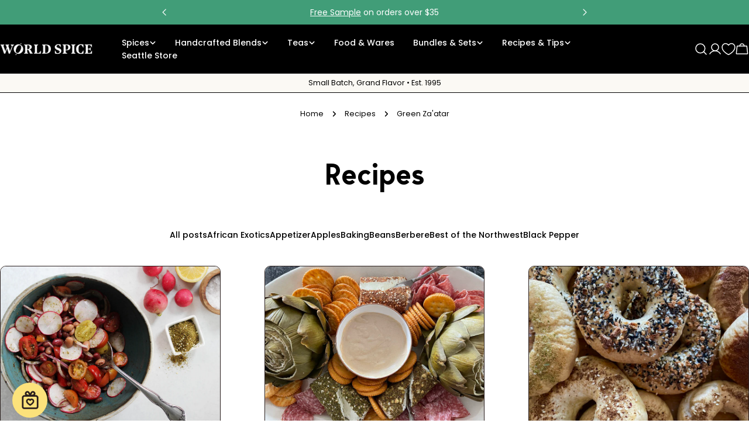

--- FILE ---
content_type: text/html; charset=utf-8
request_url: https://worldspice.com/blogs/recipes/tagged/green-zaatar
body_size: 50832
content:
<!doctype html>
<html
  class="no-js"
  lang="en"
  
>
  <head>
<!-- Google Tag Manager -->
<script>(function(w,d,s,l,i){w[l]=w[l]||[];w[l].push({'gtm.start':
new Date().getTime(),event:'gtm.js'});var f=d.getElementsByTagName(s)[0],
j=d.createElement(s),dl=l!='dataLayer'?'&l='+l:'';j.async=true;j.src=
'https://www.googletagmanager.com/gtm.js?id='+i+dl;f.parentNode.insertBefore(j,f);
})(window,document,'script','dataLayer','GTM-5M4SKQ4G');</script>
<!-- End Google Tag Manager -->
    <meta charset="utf-8">
    <meta http-equiv="X-UA-Compatible" content="IE=edge">
    <meta name="viewport" content="width=device-width,initial-scale=1">
    <meta name="theme-color" content="">
    <link rel="canonical" href="https://worldspice.com/blogs/recipes/tagged/green-zaatar">
    <link rel="preconnect" href="https://cdn.shopify.com" crossorigin><link rel="icon" type="image/png" href="//worldspice.com/cdn/shop/files/ws_rounded.png?crop=center&height=32&v=1680704532&width=32"><link rel="preconnect" href="https://fonts.shopifycdn.com" crossorigin><title>Recipes &ndash; Tagged &quot;Green Za&#39;atar&quot; &ndash; World Spice</title>

    
<style>@font-face {
            font-family: 'Fraunces';
            src: url('https://cdn.shopify.com/s/files/1/0608/6996/8069/files/Fraunces-VariableFont_SOFT_WONK_opsz_wght.woff2?v=1729642277') format('woff2-variations');
            font-weight: 100 900;
            font-style: normal;
            font-display: swap;
            font-variation-settings: 'SOFT' 50, 'opsz' 9;
          }@font-face {
            font-family: 'Fraunces';
            src: url('https://cdn.shopify.com/s/files/1/0608/6996/8069/files/Fraunces-Italic-VariableFont_SOFT_WONK_opsz_wght.woff2?v=1729642277') format('woff2-variations');
            font-weight: 100 900;
            font-style: italic;
            font-display: swap;
            font-variation-settings: 'SOFT' 50, 'opsz' 9;
          }</style>

<meta property="og:site_name" content="World Spice">
<meta property="og:url" content="https://worldspice.com/blogs/recipes/tagged/green-zaatar">
<meta property="og:title" content="Recipes">
<meta property="og:type" content="website">
<meta property="og:description" content="We&#39;ve provided superior quality herbs, spices, and teas to discerning chefs for 30 years.  We go to the ends of the earth to get the freshest spices possible, then bring them home to create original blends inspired by regional traditions."><meta property="og:image" content="http://worldspice.com/cdn/shop/files/WS-logo-black-Stacked-md_a4c46531-44fc-40bd-b81a-061c90d65789.png?v=1735654849">
  <meta property="og:image:secure_url" content="https://worldspice.com/cdn/shop/files/WS-logo-black-Stacked-md_a4c46531-44fc-40bd-b81a-061c90d65789.png?v=1735654849">
  <meta property="og:image:width" content="561">
  <meta property="og:image:height" content="280"><meta name="twitter:card" content="summary_large_image">
<meta name="twitter:title" content="Recipes">
<meta name="twitter:description" content="We&#39;ve provided superior quality herbs, spices, and teas to discerning chefs for 30 years.  We go to the ends of the earth to get the freshest spices possible, then bring them home to create original blends inspired by regional traditions.">

<style data-shopify>
  @font-face {
  font-family: Poppins;
  font-weight: 400;
  font-style: normal;
  font-display: swap;
  src: url("//worldspice.com/cdn/fonts/poppins/poppins_n4.0ba78fa5af9b0e1a374041b3ceaadf0a43b41362.woff2") format("woff2"),
       url("//worldspice.com/cdn/fonts/poppins/poppins_n4.214741a72ff2596839fc9760ee7a770386cf16ca.woff") format("woff");
}

  @font-face {
  font-family: Poppins;
  font-weight: 400;
  font-style: italic;
  font-display: swap;
  src: url("//worldspice.com/cdn/fonts/poppins/poppins_i4.846ad1e22474f856bd6b81ba4585a60799a9f5d2.woff2") format("woff2"),
       url("//worldspice.com/cdn/fonts/poppins/poppins_i4.56b43284e8b52fc64c1fd271f289a39e8477e9ec.woff") format("woff");
}

  @font-face {
  font-family: Poppins;
  font-weight: 700;
  font-style: normal;
  font-display: swap;
  src: url("//worldspice.com/cdn/fonts/poppins/poppins_n7.56758dcf284489feb014a026f3727f2f20a54626.woff2") format("woff2"),
       url("//worldspice.com/cdn/fonts/poppins/poppins_n7.f34f55d9b3d3205d2cd6f64955ff4b36f0cfd8da.woff") format("woff");
}

  @font-face {
  font-family: Poppins;
  font-weight: 700;
  font-style: italic;
  font-display: swap;
  src: url("//worldspice.com/cdn/fonts/poppins/poppins_i7.42fd71da11e9d101e1e6c7932199f925f9eea42d.woff2") format("woff2"),
       url("//worldspice.com/cdn/fonts/poppins/poppins_i7.ec8499dbd7616004e21155106d13837fff4cf556.woff") format("woff");
}

  @font-face {
  font-family: Poppins;
  font-weight: 700;
  font-style: normal;
  font-display: swap;
  src: url("//worldspice.com/cdn/fonts/poppins/poppins_n7.56758dcf284489feb014a026f3727f2f20a54626.woff2") format("woff2"),
       url("//worldspice.com/cdn/fonts/poppins/poppins_n7.f34f55d9b3d3205d2cd6f64955ff4b36f0cfd8da.woff") format("woff");
}

  @font-face {
  font-family: Poppins;
  font-weight: 700;
  font-style: italic;
  font-display: swap;
  src: url("//worldspice.com/cdn/fonts/poppins/poppins_i7.42fd71da11e9d101e1e6c7932199f925f9eea42d.woff2") format("woff2"),
       url("//worldspice.com/cdn/fonts/poppins/poppins_i7.ec8499dbd7616004e21155106d13837fff4cf556.woff") format("woff");
}

  @font-face {
  font-family: Poppins;
  font-weight: 500;
  font-style: normal;
  font-display: swap;
  src: url("//worldspice.com/cdn/fonts/poppins/poppins_n5.ad5b4b72b59a00358afc706450c864c3c8323842.woff2") format("woff2"),
       url("//worldspice.com/cdn/fonts/poppins/poppins_n5.33757fdf985af2d24b32fcd84c9a09224d4b2c39.woff") format("woff");
}

  
  @font-face {
  font-family: Poppins;
  font-weight: 500;
  font-style: normal;
  font-display: swap;
  src: url("//worldspice.com/cdn/fonts/poppins/poppins_n5.ad5b4b72b59a00358afc706450c864c3c8323842.woff2") format("woff2"),
       url("//worldspice.com/cdn/fonts/poppins/poppins_n5.33757fdf985af2d24b32fcd84c9a09224d4b2c39.woff") format("woff");
}
@font-face {
  font-family: Poppins;
  font-weight: 500;
  font-style: normal;
  font-display: swap;
  src: url("//worldspice.com/cdn/fonts/poppins/poppins_n5.ad5b4b72b59a00358afc706450c864c3c8323842.woff2") format("woff2"),
       url("//worldspice.com/cdn/fonts/poppins/poppins_n5.33757fdf985af2d24b32fcd84c9a09224d4b2c39.woff") format("woff");
}
@font-face {
  font-family: Poppins;
  font-weight: 500;
  font-style: normal;
  font-display: swap;
  src: url("//worldspice.com/cdn/fonts/poppins/poppins_n5.ad5b4b72b59a00358afc706450c864c3c8323842.woff2") format("woff2"),
       url("//worldspice.com/cdn/fonts/poppins/poppins_n5.33757fdf985af2d24b32fcd84c9a09224d4b2c39.woff") format("woff");
}
@font-face {
  font-family: Poppins;
  font-weight: 500;
  font-style: normal;
  font-display: swap;
  src: url("//worldspice.com/cdn/fonts/poppins/poppins_n5.ad5b4b72b59a00358afc706450c864c3c8323842.woff2") format("woff2"),
       url("//worldspice.com/cdn/fonts/poppins/poppins_n5.33757fdf985af2d24b32fcd84c9a09224d4b2c39.woff") format("woff");
}


  
    :root,
.color-scheme-1 {
      --color-background: 255,255,255;
      --color-secondary-background: 251,249,244;
      --color-primary: 10,61,134;
      --color-text-heading: 0,0,0;
      --color-foreground: 0,0,0;
      --color-border: 0,0,0;
      --color-button: 11,96,154;
      --color-button-text: 255,255,255;
      --color-secondary-button: 65,157,120;
      --color-secondary-button-border: 0,90,99;
      --color-secondary-button-text: 255,255,255;
      --color-button-hover-background: 0,0,0;
      --color-button-hover-text: 255,255,255;
      --color-button-before: #333333;
      --color-field: 245,245,245;
      --color-field-text: 41,30,29;
      --color-link: 0,0,0;
      --color-link-hover: 0,0,0;
      --color-product-price-sale: 197,48,45;
      --color-foreground-lighten-60: #666666;
      --color-foreground-lighten-19: #cfcfcf;
    }
    @media (min-width: 768px) {
      body .desktop-color-scheme-1 {
        --color-background: 255,255,255;
      --color-secondary-background: 251,249,244;
      --color-primary: 10,61,134;
      --color-text-heading: 0,0,0;
      --color-foreground: 0,0,0;
      --color-border: 0,0,0;
      --color-button: 11,96,154;
      --color-button-text: 255,255,255;
      --color-secondary-button: 65,157,120;
      --color-secondary-button-border: 0,90,99;
      --color-secondary-button-text: 255,255,255;
      --color-button-hover-background: 0,0,0;
      --color-button-hover-text: 255,255,255;
      --color-button-before: #333333;
      --color-field: 245,245,245;
      --color-field-text: 41,30,29;
      --color-link: 0,0,0;
      --color-link-hover: 0,0,0;
      --color-product-price-sale: 197,48,45;
      --color-foreground-lighten-60: #666666;
      --color-foreground-lighten-19: #cfcfcf;
        color: rgb(var(--color-foreground));
        background-color: rgb(var(--color-background));
      }
    }
    @media (max-width: 767px) {
      body .mobile-color-scheme-1 {
        --color-background: 255,255,255;
      --color-secondary-background: 251,249,244;
      --color-primary: 10,61,134;
      --color-text-heading: 0,0,0;
      --color-foreground: 0,0,0;
      --color-border: 0,0,0;
      --color-button: 11,96,154;
      --color-button-text: 255,255,255;
      --color-secondary-button: 65,157,120;
      --color-secondary-button-border: 0,90,99;
      --color-secondary-button-text: 255,255,255;
      --color-button-hover-background: 0,0,0;
      --color-button-hover-text: 255,255,255;
      --color-button-before: #333333;
      --color-field: 245,245,245;
      --color-field-text: 41,30,29;
      --color-link: 0,0,0;
      --color-link-hover: 0,0,0;
      --color-product-price-sale: 197,48,45;
      --color-foreground-lighten-60: #666666;
      --color-foreground-lighten-19: #cfcfcf;
        color: rgb(var(--color-foreground));
        background-color: rgb(var(--color-background));
      }
    }
  
    
.color-scheme-2 {
      --color-background: 229,78,84;
      --color-secondary-background: 251,249,244;
      --color-primary: 0,0,0;
      --color-text-heading: 255,255,255;
      --color-foreground: 255,255,255;
      --color-border: 10,61,134;
      --color-button: 150,33,37;
      --color-button-text: 255,255,255;
      --color-secondary-button: 10,61,134;
      --color-secondary-button-border: 214,58,47;
      --color-secondary-button-text: 41,30,29;
      --color-button-hover-background: 41,30,29;
      --color-button-hover-text: 251,249,244;
      --color-button-before: #654a47;
      --color-field: 255,255,255;
      --color-field-text: 41,30,29;
      --color-link: 255,255,255;
      --color-link-hover: 255,255,255;
      --color-product-price-sale: 214,58,47;
      --color-foreground-lighten-60: #f5b8bb;
      --color-foreground-lighten-19: #ea7074;
    }
    @media (min-width: 768px) {
      body .desktop-color-scheme-2 {
        --color-background: 229,78,84;
      --color-secondary-background: 251,249,244;
      --color-primary: 0,0,0;
      --color-text-heading: 255,255,255;
      --color-foreground: 255,255,255;
      --color-border: 10,61,134;
      --color-button: 150,33,37;
      --color-button-text: 255,255,255;
      --color-secondary-button: 10,61,134;
      --color-secondary-button-border: 214,58,47;
      --color-secondary-button-text: 41,30,29;
      --color-button-hover-background: 41,30,29;
      --color-button-hover-text: 251,249,244;
      --color-button-before: #654a47;
      --color-field: 255,255,255;
      --color-field-text: 41,30,29;
      --color-link: 255,255,255;
      --color-link-hover: 255,255,255;
      --color-product-price-sale: 214,58,47;
      --color-foreground-lighten-60: #f5b8bb;
      --color-foreground-lighten-19: #ea7074;
        color: rgb(var(--color-foreground));
        background-color: rgb(var(--color-background));
      }
    }
    @media (max-width: 767px) {
      body .mobile-color-scheme-2 {
        --color-background: 229,78,84;
      --color-secondary-background: 251,249,244;
      --color-primary: 0,0,0;
      --color-text-heading: 255,255,255;
      --color-foreground: 255,255,255;
      --color-border: 10,61,134;
      --color-button: 150,33,37;
      --color-button-text: 255,255,255;
      --color-secondary-button: 10,61,134;
      --color-secondary-button-border: 214,58,47;
      --color-secondary-button-text: 41,30,29;
      --color-button-hover-background: 41,30,29;
      --color-button-hover-text: 251,249,244;
      --color-button-before: #654a47;
      --color-field: 255,255,255;
      --color-field-text: 41,30,29;
      --color-link: 255,255,255;
      --color-link-hover: 255,255,255;
      --color-product-price-sale: 214,58,47;
      --color-foreground-lighten-60: #f5b8bb;
      --color-foreground-lighten-19: #ea7074;
        color: rgb(var(--color-foreground));
        background-color: rgb(var(--color-background));
      }
    }
  
    
.color-scheme-3 {
      --color-background: 65,157,120;
      --color-secondary-background: 247,247,247;
      --color-primary: 0,0,0;
      --color-text-heading: 255,255,255;
      --color-foreground: 255,255,255;
      --color-border: 249,254,255;
      --color-button: 34,122,87;
      --color-button-text: 255,255,255;
      --color-secondary-button: 10,61,134;
      --color-secondary-button-border: 41,30,29;
      --color-secondary-button-text: 255,255,255;
      --color-button-hover-background: 210,26,67;
      --color-button-hover-text: 255,255,255;
      --color-button-before: #ec6684;
      --color-field: 255,255,255;
      --color-field-text: 0,0,0;
      --color-link: 255,255,255;
      --color-link-hover: 255,255,255;
      --color-product-price-sale: 197,48,45;
      --color-foreground-lighten-60: #b3d8c9;
      --color-foreground-lighten-19: #65b092;
    }
    @media (min-width: 768px) {
      body .desktop-color-scheme-3 {
        --color-background: 65,157,120;
      --color-secondary-background: 247,247,247;
      --color-primary: 0,0,0;
      --color-text-heading: 255,255,255;
      --color-foreground: 255,255,255;
      --color-border: 249,254,255;
      --color-button: 34,122,87;
      --color-button-text: 255,255,255;
      --color-secondary-button: 10,61,134;
      --color-secondary-button-border: 41,30,29;
      --color-secondary-button-text: 255,255,255;
      --color-button-hover-background: 210,26,67;
      --color-button-hover-text: 255,255,255;
      --color-button-before: #ec6684;
      --color-field: 255,255,255;
      --color-field-text: 0,0,0;
      --color-link: 255,255,255;
      --color-link-hover: 255,255,255;
      --color-product-price-sale: 197,48,45;
      --color-foreground-lighten-60: #b3d8c9;
      --color-foreground-lighten-19: #65b092;
        color: rgb(var(--color-foreground));
        background-color: rgb(var(--color-background));
      }
    }
    @media (max-width: 767px) {
      body .mobile-color-scheme-3 {
        --color-background: 65,157,120;
      --color-secondary-background: 247,247,247;
      --color-primary: 0,0,0;
      --color-text-heading: 255,255,255;
      --color-foreground: 255,255,255;
      --color-border: 249,254,255;
      --color-button: 34,122,87;
      --color-button-text: 255,255,255;
      --color-secondary-button: 10,61,134;
      --color-secondary-button-border: 41,30,29;
      --color-secondary-button-text: 255,255,255;
      --color-button-hover-background: 210,26,67;
      --color-button-hover-text: 255,255,255;
      --color-button-before: #ec6684;
      --color-field: 255,255,255;
      --color-field-text: 0,0,0;
      --color-link: 255,255,255;
      --color-link-hover: 255,255,255;
      --color-product-price-sale: 197,48,45;
      --color-foreground-lighten-60: #b3d8c9;
      --color-foreground-lighten-19: #65b092;
        color: rgb(var(--color-foreground));
        background-color: rgb(var(--color-background));
      }
    }
  
    
.color-scheme-4 {
      --color-background: 255,193,76;
      --color-secondary-background: 255,255,255;
      --color-primary: 0,0,0;
      --color-text-heading: 255,255,255;
      --color-foreground: 255,255,255;
      --color-border: 223,194,103;
      --color-button: 227,97,54;
      --color-button-text: 255,245,215;
      --color-secondary-button: 10,61,134;
      --color-secondary-button-border: 227,97,54;
      --color-secondary-button-text: 255,255,255;
      --color-button-hover-background: 41,30,29;
      --color-button-hover-text: 255,255,255;
      --color-button-before: #654a47;
      --color-field: 245,245,245;
      --color-field-text: 41,30,29;
      --color-link: 255,255,255;
      --color-link-hover: 255,255,255;
      --color-product-price-sale: 197,48,45;
      --color-foreground-lighten-60: #ffe6b7;
      --color-foreground-lighten-19: #ffcd6e;
    }
    @media (min-width: 768px) {
      body .desktop-color-scheme-4 {
        --color-background: 255,193,76;
      --color-secondary-background: 255,255,255;
      --color-primary: 0,0,0;
      --color-text-heading: 255,255,255;
      --color-foreground: 255,255,255;
      --color-border: 223,194,103;
      --color-button: 227,97,54;
      --color-button-text: 255,245,215;
      --color-secondary-button: 10,61,134;
      --color-secondary-button-border: 227,97,54;
      --color-secondary-button-text: 255,255,255;
      --color-button-hover-background: 41,30,29;
      --color-button-hover-text: 255,255,255;
      --color-button-before: #654a47;
      --color-field: 245,245,245;
      --color-field-text: 41,30,29;
      --color-link: 255,255,255;
      --color-link-hover: 255,255,255;
      --color-product-price-sale: 197,48,45;
      --color-foreground-lighten-60: #ffe6b7;
      --color-foreground-lighten-19: #ffcd6e;
        color: rgb(var(--color-foreground));
        background-color: rgb(var(--color-background));
      }
    }
    @media (max-width: 767px) {
      body .mobile-color-scheme-4 {
        --color-background: 255,193,76;
      --color-secondary-background: 255,255,255;
      --color-primary: 0,0,0;
      --color-text-heading: 255,255,255;
      --color-foreground: 255,255,255;
      --color-border: 223,194,103;
      --color-button: 227,97,54;
      --color-button-text: 255,245,215;
      --color-secondary-button: 10,61,134;
      --color-secondary-button-border: 227,97,54;
      --color-secondary-button-text: 255,255,255;
      --color-button-hover-background: 41,30,29;
      --color-button-hover-text: 255,255,255;
      --color-button-before: #654a47;
      --color-field: 245,245,245;
      --color-field-text: 41,30,29;
      --color-link: 255,255,255;
      --color-link-hover: 255,255,255;
      --color-product-price-sale: 197,48,45;
      --color-foreground-lighten-60: #ffe6b7;
      --color-foreground-lighten-19: #ffcd6e;
        color: rgb(var(--color-foreground));
        background-color: rgb(var(--color-background));
      }
    }
  
    
.color-scheme-inverse {
      --color-background: 11,96,154;
      --color-secondary-background: 255,255,255;
      --color-primary: 0,0,0;
      --color-text-heading: 255,255,255;
      --color-foreground: 255,255,255;
      --color-border: 255,255,255;
      --color-button: 91,86,82;
      --color-button-text: 255,245,215;
      --color-secondary-button: 255,255,255;
      --color-secondary-button-border: 230,230,230;
      --color-secondary-button-text: 41,30,29;
      --color-button-hover-background: 255,255,255;
      --color-button-hover-text: 41,30,29;
      --color-button-before: #ffffff;
      --color-field: 255,255,255;
      --color-field-text: 41,30,29;
      --color-link: 255,255,255;
      --color-link-hover: 255,255,255;
      --color-product-price-sale: 197,48,45;
      --color-foreground-lighten-60: #9dbfd7;
      --color-foreground-lighten-19: #397ead;
    }
    @media (min-width: 768px) {
      body .desktop-color-scheme-inverse {
        --color-background: 11,96,154;
      --color-secondary-background: 255,255,255;
      --color-primary: 0,0,0;
      --color-text-heading: 255,255,255;
      --color-foreground: 255,255,255;
      --color-border: 255,255,255;
      --color-button: 91,86,82;
      --color-button-text: 255,245,215;
      --color-secondary-button: 255,255,255;
      --color-secondary-button-border: 230,230,230;
      --color-secondary-button-text: 41,30,29;
      --color-button-hover-background: 255,255,255;
      --color-button-hover-text: 41,30,29;
      --color-button-before: #ffffff;
      --color-field: 255,255,255;
      --color-field-text: 41,30,29;
      --color-link: 255,255,255;
      --color-link-hover: 255,255,255;
      --color-product-price-sale: 197,48,45;
      --color-foreground-lighten-60: #9dbfd7;
      --color-foreground-lighten-19: #397ead;
        color: rgb(var(--color-foreground));
        background-color: rgb(var(--color-background));
      }
    }
    @media (max-width: 767px) {
      body .mobile-color-scheme-inverse {
        --color-background: 11,96,154;
      --color-secondary-background: 255,255,255;
      --color-primary: 0,0,0;
      --color-text-heading: 255,255,255;
      --color-foreground: 255,255,255;
      --color-border: 255,255,255;
      --color-button: 91,86,82;
      --color-button-text: 255,245,215;
      --color-secondary-button: 255,255,255;
      --color-secondary-button-border: 230,230,230;
      --color-secondary-button-text: 41,30,29;
      --color-button-hover-background: 255,255,255;
      --color-button-hover-text: 41,30,29;
      --color-button-before: #ffffff;
      --color-field: 255,255,255;
      --color-field-text: 41,30,29;
      --color-link: 255,255,255;
      --color-link-hover: 255,255,255;
      --color-product-price-sale: 197,48,45;
      --color-foreground-lighten-60: #9dbfd7;
      --color-foreground-lighten-19: #397ead;
        color: rgb(var(--color-foreground));
        background-color: rgb(var(--color-background));
      }
    }
  
    
.color-scheme-6 {
      --color-background: 178,81,105;
      --color-secondary-background: 41,30,29;
      --color-primary: 0,0,0;
      --color-text-heading: 255,255,255;
      --color-foreground: 255,255,255;
      --color-border: 178,81,105;
      --color-button: 151,33,62;
      --color-button-text: 255,255,255;
      --color-secondary-button: 255,255,255;
      --color-secondary-button-border: 230,230,230;
      --color-secondary-button-text: 41,30,29;
      --color-button-hover-background: 41,30,29;
      --color-button-hover-text: 255,255,255;
      --color-button-before: #654a47;
      --color-field: 255,255,255;
      --color-field-text: 41,30,29;
      --color-link: 255,255,255;
      --color-link-hover: 255,255,255;
      --color-product-price-sale: 214,58,47;
      --color-foreground-lighten-60: #e0b9c3;
      --color-foreground-lighten-19: #c17286;
    }
    @media (min-width: 768px) {
      body .desktop-color-scheme-6 {
        --color-background: 178,81,105;
      --color-secondary-background: 41,30,29;
      --color-primary: 0,0,0;
      --color-text-heading: 255,255,255;
      --color-foreground: 255,255,255;
      --color-border: 178,81,105;
      --color-button: 151,33,62;
      --color-button-text: 255,255,255;
      --color-secondary-button: 255,255,255;
      --color-secondary-button-border: 230,230,230;
      --color-secondary-button-text: 41,30,29;
      --color-button-hover-background: 41,30,29;
      --color-button-hover-text: 255,255,255;
      --color-button-before: #654a47;
      --color-field: 255,255,255;
      --color-field-text: 41,30,29;
      --color-link: 255,255,255;
      --color-link-hover: 255,255,255;
      --color-product-price-sale: 214,58,47;
      --color-foreground-lighten-60: #e0b9c3;
      --color-foreground-lighten-19: #c17286;
        color: rgb(var(--color-foreground));
        background-color: rgb(var(--color-background));
      }
    }
    @media (max-width: 767px) {
      body .mobile-color-scheme-6 {
        --color-background: 178,81,105;
      --color-secondary-background: 41,30,29;
      --color-primary: 0,0,0;
      --color-text-heading: 255,255,255;
      --color-foreground: 255,255,255;
      --color-border: 178,81,105;
      --color-button: 151,33,62;
      --color-button-text: 255,255,255;
      --color-secondary-button: 255,255,255;
      --color-secondary-button-border: 230,230,230;
      --color-secondary-button-text: 41,30,29;
      --color-button-hover-background: 41,30,29;
      --color-button-hover-text: 255,255,255;
      --color-button-before: #654a47;
      --color-field: 255,255,255;
      --color-field-text: 41,30,29;
      --color-link: 255,255,255;
      --color-link-hover: 255,255,255;
      --color-product-price-sale: 214,58,47;
      --color-foreground-lighten-60: #e0b9c3;
      --color-foreground-lighten-19: #c17286;
        color: rgb(var(--color-foreground));
        background-color: rgb(var(--color-background));
      }
    }
  
    
.color-scheme-7 {
      --color-background: 60,124,69;
      --color-secondary-background: 80,169,93;
      --color-primary: 0,0,0;
      --color-text-heading: 255,255,255;
      --color-foreground: 255,255,255;
      --color-border: 230,230,230;
      --color-button: 39,105,48;
      --color-button-text: 255,255,255;
      --color-secondary-button: 255,255,255;
      --color-secondary-button-border: 255,255,255;
      --color-secondary-button-text: 0,0,0;
      --color-button-hover-background: 0,0,0;
      --color-button-hover-text: 255,255,255;
      --color-button-before: #333333;
      --color-field: 245,245,245;
      --color-field-text: 0,0,0;
      --color-link: 255,255,255;
      --color-link-hover: 255,255,255;
      --color-product-price-sale: 214,58,47;
      --color-foreground-lighten-60: #b1cbb5;
      --color-foreground-lighten-19: #619568;
    }
    @media (min-width: 768px) {
      body .desktop-color-scheme-7 {
        --color-background: 60,124,69;
      --color-secondary-background: 80,169,93;
      --color-primary: 0,0,0;
      --color-text-heading: 255,255,255;
      --color-foreground: 255,255,255;
      --color-border: 230,230,230;
      --color-button: 39,105,48;
      --color-button-text: 255,255,255;
      --color-secondary-button: 255,255,255;
      --color-secondary-button-border: 255,255,255;
      --color-secondary-button-text: 0,0,0;
      --color-button-hover-background: 0,0,0;
      --color-button-hover-text: 255,255,255;
      --color-button-before: #333333;
      --color-field: 245,245,245;
      --color-field-text: 0,0,0;
      --color-link: 255,255,255;
      --color-link-hover: 255,255,255;
      --color-product-price-sale: 214,58,47;
      --color-foreground-lighten-60: #b1cbb5;
      --color-foreground-lighten-19: #619568;
        color: rgb(var(--color-foreground));
        background-color: rgb(var(--color-background));
      }
    }
    @media (max-width: 767px) {
      body .mobile-color-scheme-7 {
        --color-background: 60,124,69;
      --color-secondary-background: 80,169,93;
      --color-primary: 0,0,0;
      --color-text-heading: 255,255,255;
      --color-foreground: 255,255,255;
      --color-border: 230,230,230;
      --color-button: 39,105,48;
      --color-button-text: 255,255,255;
      --color-secondary-button: 255,255,255;
      --color-secondary-button-border: 255,255,255;
      --color-secondary-button-text: 0,0,0;
      --color-button-hover-background: 0,0,0;
      --color-button-hover-text: 255,255,255;
      --color-button-before: #333333;
      --color-field: 245,245,245;
      --color-field-text: 0,0,0;
      --color-link: 255,255,255;
      --color-link-hover: 255,255,255;
      --color-product-price-sale: 214,58,47;
      --color-foreground-lighten-60: #b1cbb5;
      --color-foreground-lighten-19: #619568;
        color: rgb(var(--color-foreground));
        background-color: rgb(var(--color-background));
      }
    }
  
    
.color-scheme-8 {
      --color-background: 255,255,255;
      --color-secondary-background: 247,247,247;
      --color-primary: 214,58,47;
      --color-text-heading: 0,0,0;
      --color-foreground: 0,0,0;
      --color-border: 255,255,255;
      --color-button: 0,0,0;
      --color-button-text: 255,255,255;
      --color-secondary-button: 241,235,229;
      --color-secondary-button-border: 241,235,229;
      --color-secondary-button-text: 0,0,0;
      --color-button-hover-background: 0,0,0;
      --color-button-hover-text: 255,255,255;
      --color-button-before: #333333;
      --color-field: 255,255,255;
      --color-field-text: 0,0,0;
      --color-link: 0,0,0;
      --color-link-hover: 0,0,0;
      --color-product-price-sale: 214,58,47;
      --color-foreground-lighten-60: #666666;
      --color-foreground-lighten-19: #cfcfcf;
    }
    @media (min-width: 768px) {
      body .desktop-color-scheme-8 {
        --color-background: 255,255,255;
      --color-secondary-background: 247,247,247;
      --color-primary: 214,58,47;
      --color-text-heading: 0,0,0;
      --color-foreground: 0,0,0;
      --color-border: 255,255,255;
      --color-button: 0,0,0;
      --color-button-text: 255,255,255;
      --color-secondary-button: 241,235,229;
      --color-secondary-button-border: 241,235,229;
      --color-secondary-button-text: 0,0,0;
      --color-button-hover-background: 0,0,0;
      --color-button-hover-text: 255,255,255;
      --color-button-before: #333333;
      --color-field: 255,255,255;
      --color-field-text: 0,0,0;
      --color-link: 0,0,0;
      --color-link-hover: 0,0,0;
      --color-product-price-sale: 214,58,47;
      --color-foreground-lighten-60: #666666;
      --color-foreground-lighten-19: #cfcfcf;
        color: rgb(var(--color-foreground));
        background-color: rgb(var(--color-background));
      }
    }
    @media (max-width: 767px) {
      body .mobile-color-scheme-8 {
        --color-background: 255,255,255;
      --color-secondary-background: 247,247,247;
      --color-primary: 214,58,47;
      --color-text-heading: 0,0,0;
      --color-foreground: 0,0,0;
      --color-border: 255,255,255;
      --color-button: 0,0,0;
      --color-button-text: 255,255,255;
      --color-secondary-button: 241,235,229;
      --color-secondary-button-border: 241,235,229;
      --color-secondary-button-text: 0,0,0;
      --color-button-hover-background: 0,0,0;
      --color-button-hover-text: 255,255,255;
      --color-button-before: #333333;
      --color-field: 255,255,255;
      --color-field-text: 0,0,0;
      --color-link: 0,0,0;
      --color-link-hover: 0,0,0;
      --color-product-price-sale: 214,58,47;
      --color-foreground-lighten-60: #666666;
      --color-foreground-lighten-19: #cfcfcf;
        color: rgb(var(--color-foreground));
        background-color: rgb(var(--color-background));
      }
    }
  
    
.color-scheme-9 {
      --color-background: 207,212,248;
      --color-secondary-background: 255,255,255;
      --color-primary: 214,58,47;
      --color-text-heading: 93,104,191;
      --color-foreground: 93,104,191;
      --color-border: 230,230,230;
      --color-button: 93,104,191;
      --color-button-text: 255,255,255;
      --color-secondary-button: 255,255,255;
      --color-secondary-button-border: 204,204,204;
      --color-secondary-button-text: 0,0,0;
      --color-button-hover-background: 0,0,0;
      --color-button-hover-text: 255,255,255;
      --color-button-before: #333333;
      --color-field: 245,245,245;
      --color-field-text: 0,0,0;
      --color-link: 93,104,191;
      --color-link-hover: 93,104,191;
      --color-product-price-sale: 214,58,47;
      --color-foreground-lighten-60: #8b93d6;
      --color-foreground-lighten-19: #b9bfed;
    }
    @media (min-width: 768px) {
      body .desktop-color-scheme-9 {
        --color-background: 207,212,248;
      --color-secondary-background: 255,255,255;
      --color-primary: 214,58,47;
      --color-text-heading: 93,104,191;
      --color-foreground: 93,104,191;
      --color-border: 230,230,230;
      --color-button: 93,104,191;
      --color-button-text: 255,255,255;
      --color-secondary-button: 255,255,255;
      --color-secondary-button-border: 204,204,204;
      --color-secondary-button-text: 0,0,0;
      --color-button-hover-background: 0,0,0;
      --color-button-hover-text: 255,255,255;
      --color-button-before: #333333;
      --color-field: 245,245,245;
      --color-field-text: 0,0,0;
      --color-link: 93,104,191;
      --color-link-hover: 93,104,191;
      --color-product-price-sale: 214,58,47;
      --color-foreground-lighten-60: #8b93d6;
      --color-foreground-lighten-19: #b9bfed;
        color: rgb(var(--color-foreground));
        background-color: rgb(var(--color-background));
      }
    }
    @media (max-width: 767px) {
      body .mobile-color-scheme-9 {
        --color-background: 207,212,248;
      --color-secondary-background: 255,255,255;
      --color-primary: 214,58,47;
      --color-text-heading: 93,104,191;
      --color-foreground: 93,104,191;
      --color-border: 230,230,230;
      --color-button: 93,104,191;
      --color-button-text: 255,255,255;
      --color-secondary-button: 255,255,255;
      --color-secondary-button-border: 204,204,204;
      --color-secondary-button-text: 0,0,0;
      --color-button-hover-background: 0,0,0;
      --color-button-hover-text: 255,255,255;
      --color-button-before: #333333;
      --color-field: 245,245,245;
      --color-field-text: 0,0,0;
      --color-link: 93,104,191;
      --color-link-hover: 93,104,191;
      --color-product-price-sale: 214,58,47;
      --color-foreground-lighten-60: #8b93d6;
      --color-foreground-lighten-19: #b9bfed;
        color: rgb(var(--color-foreground));
        background-color: rgb(var(--color-background));
      }
    }
  
    
.color-scheme-d3c4c0a8-8008-4fbe-9cb6-8b6689dfa03c {
      --color-background: 28,65,151;
      --color-secondary-background: 247,247,247;
      --color-primary: 28,65,151;
      --color-text-heading: 255,255,255;
      --color-foreground: 255,255,255;
      --color-border: 230,230,230;
      --color-button: 174,101,177;
      --color-button-text: 255,255,255;
      --color-secondary-button: 255,255,255;
      --color-secondary-button-border: 28,65,151;
      --color-secondary-button-text: 28,65,151;
      --color-button-hover-background: 0,0,0;
      --color-button-hover-text: 255,255,255;
      --color-button-before: #333333;
      --color-field: 245,245,245;
      --color-field-text: 0,0,0;
      --color-link: 255,255,255;
      --color-link-hover: 255,255,255;
      --color-product-price-sale: 214,58,47;
      --color-foreground-lighten-60: #a4b3d5;
      --color-foreground-lighten-19: #4765ab;
    }
    @media (min-width: 768px) {
      body .desktop-color-scheme-d3c4c0a8-8008-4fbe-9cb6-8b6689dfa03c {
        --color-background: 28,65,151;
      --color-secondary-background: 247,247,247;
      --color-primary: 28,65,151;
      --color-text-heading: 255,255,255;
      --color-foreground: 255,255,255;
      --color-border: 230,230,230;
      --color-button: 174,101,177;
      --color-button-text: 255,255,255;
      --color-secondary-button: 255,255,255;
      --color-secondary-button-border: 28,65,151;
      --color-secondary-button-text: 28,65,151;
      --color-button-hover-background: 0,0,0;
      --color-button-hover-text: 255,255,255;
      --color-button-before: #333333;
      --color-field: 245,245,245;
      --color-field-text: 0,0,0;
      --color-link: 255,255,255;
      --color-link-hover: 255,255,255;
      --color-product-price-sale: 214,58,47;
      --color-foreground-lighten-60: #a4b3d5;
      --color-foreground-lighten-19: #4765ab;
        color: rgb(var(--color-foreground));
        background-color: rgb(var(--color-background));
      }
    }
    @media (max-width: 767px) {
      body .mobile-color-scheme-d3c4c0a8-8008-4fbe-9cb6-8b6689dfa03c {
        --color-background: 28,65,151;
      --color-secondary-background: 247,247,247;
      --color-primary: 28,65,151;
      --color-text-heading: 255,255,255;
      --color-foreground: 255,255,255;
      --color-border: 230,230,230;
      --color-button: 174,101,177;
      --color-button-text: 255,255,255;
      --color-secondary-button: 255,255,255;
      --color-secondary-button-border: 28,65,151;
      --color-secondary-button-text: 28,65,151;
      --color-button-hover-background: 0,0,0;
      --color-button-hover-text: 255,255,255;
      --color-button-before: #333333;
      --color-field: 245,245,245;
      --color-field-text: 0,0,0;
      --color-link: 255,255,255;
      --color-link-hover: 255,255,255;
      --color-product-price-sale: 214,58,47;
      --color-foreground-lighten-60: #a4b3d5;
      --color-foreground-lighten-19: #4765ab;
        color: rgb(var(--color-foreground));
        background-color: rgb(var(--color-background));
      }
    }
  
    
.color-scheme-f135f57d-69f6-4c1d-bd3a-40361420ed42 {
      --color-background: 0,0,0;
      --color-secondary-background: 247,247,247;
      --color-primary: 214,58,47;
      --color-text-heading: 255,255,255;
      --color-foreground: 255,255,255;
      --color-border: 255,255,255;
      --color-button: 0,0,0;
      --color-button-text: 255,255,255;
      --color-secondary-button: 233,233,233;
      --color-secondary-button-border: 233,233,233;
      --color-secondary-button-text: 0,0,0;
      --color-button-hover-background: 0,0,0;
      --color-button-hover-text: 255,255,255;
      --color-button-before: #333333;
      --color-field: 255,255,255;
      --color-field-text: 0,0,0;
      --color-link: 255,255,255;
      --color-link-hover: 255,255,255;
      --color-product-price-sale: 214,58,47;
      --color-foreground-lighten-60: #999999;
      --color-foreground-lighten-19: #303030;
    }
    @media (min-width: 768px) {
      body .desktop-color-scheme-f135f57d-69f6-4c1d-bd3a-40361420ed42 {
        --color-background: 0,0,0;
      --color-secondary-background: 247,247,247;
      --color-primary: 214,58,47;
      --color-text-heading: 255,255,255;
      --color-foreground: 255,255,255;
      --color-border: 255,255,255;
      --color-button: 0,0,0;
      --color-button-text: 255,255,255;
      --color-secondary-button: 233,233,233;
      --color-secondary-button-border: 233,233,233;
      --color-secondary-button-text: 0,0,0;
      --color-button-hover-background: 0,0,0;
      --color-button-hover-text: 255,255,255;
      --color-button-before: #333333;
      --color-field: 255,255,255;
      --color-field-text: 0,0,0;
      --color-link: 255,255,255;
      --color-link-hover: 255,255,255;
      --color-product-price-sale: 214,58,47;
      --color-foreground-lighten-60: #999999;
      --color-foreground-lighten-19: #303030;
        color: rgb(var(--color-foreground));
        background-color: rgb(var(--color-background));
      }
    }
    @media (max-width: 767px) {
      body .mobile-color-scheme-f135f57d-69f6-4c1d-bd3a-40361420ed42 {
        --color-background: 0,0,0;
      --color-secondary-background: 247,247,247;
      --color-primary: 214,58,47;
      --color-text-heading: 255,255,255;
      --color-foreground: 255,255,255;
      --color-border: 255,255,255;
      --color-button: 0,0,0;
      --color-button-text: 255,255,255;
      --color-secondary-button: 233,233,233;
      --color-secondary-button-border: 233,233,233;
      --color-secondary-button-text: 0,0,0;
      --color-button-hover-background: 0,0,0;
      --color-button-hover-text: 255,255,255;
      --color-button-before: #333333;
      --color-field: 255,255,255;
      --color-field-text: 0,0,0;
      --color-link: 255,255,255;
      --color-link-hover: 255,255,255;
      --color-product-price-sale: 214,58,47;
      --color-foreground-lighten-60: #999999;
      --color-foreground-lighten-19: #303030;
        color: rgb(var(--color-foreground));
        background-color: rgb(var(--color-background));
      }
    }
  

  body, .color-scheme-1, .color-scheme-2, .color-scheme-3, .color-scheme-4, .color-scheme-inverse, .color-scheme-6, .color-scheme-7, .color-scheme-8, .color-scheme-9, .color-scheme-d3c4c0a8-8008-4fbe-9cb6-8b6689dfa03c, .color-scheme-f135f57d-69f6-4c1d-bd3a-40361420ed42 {
    color: rgb(var(--color-foreground));
    background-color: rgb(var(--color-background));
  }

  :root {
    /* Animation variable */
    --animation-nav: .5s cubic-bezier(.6, 0, .4, 1);
    --animation-default: .5s cubic-bezier(.3, 1, .3, 1);
    --animation-fast: .3s cubic-bezier(.7, 0, .3, 1);
    --transform-origin-start: left;
    --transform-origin-end: right;
    --duration-default: 200ms;
    --duration-image: 1000ms;

    --font-body-family: Poppins, sans-serif;
    --font-body-style: normal;
    --font-body-weight: 400;
    --font-body-weight-bolder: 700;
    --font-body-weight-bold: 700;
    --font-body-size: 1.4rem;
    --font-body-line-height: 1.575;

    --font-heading-family: "New York", Iowan Old Style, Apple Garamond, Baskerville, Times New Roman, Droid Serif, Times, Source Serif Pro, serif, Apple Color Emoji, Segoe UI Emoji, Segoe UI Symbol;
    --font-heading-style: normal;
    --font-heading-weight: 400;
    --font-heading-letter-spacing: 0.0em;
    --font-heading-transform: none;
    --font-heading-scale: 1.0;
    --font-heading-mobile-scale: 0.8;

    --font-hd1-transform:none;

    --font-subheading-family: Poppins, sans-serif;
    --font-subheading-weight: 500;
    --font-subheading-scale: 1.0;
    --font-subheading-transform: uppercase;
    --font-subheading-letter-spacing: 0.0em;

    --font-navigation-family: Poppins, sans-serif;
    --font-navigation-weight: 500;
    --navigation-transform: none;

    --font-button-family: Poppins, sans-serif;
    --font-button-weight: 500;
    --buttons-letter-spacing: 0.05em;
    --buttons-transform: capitalize;
    --buttons-height: 4.2rem;
    --buttons-border-width: 1px;
    --inputs-border-width: 1px;

    --font-pcard-title-family: Poppins, sans-serif;
    --font-pcard-title-style: normal;
    --font-pcard-title-weight: 500;
    --font-pcard-title-scale: 1.06;
    --font-pcard-title-transform: none;

    --font-hd1-size: 6.4rem;
    --font-hd2-size: 5.12rem;
    --font-hd3-size: 3.84rem;
    --font-h1-size: calc(var(--font-heading-scale) * 4rem);
    --font-h2-size: calc(var(--font-heading-scale) * 3.2rem);
    --font-h3-size: calc(var(--font-heading-scale) * 2.8rem);
    --font-h4-size: calc(var(--font-heading-scale) * 2.2rem);
    --font-h5-size: calc(var(--font-heading-scale) * 1.8rem);
    --font-h6-size: calc(var(--font-heading-scale) * 1.6rem);
    --font-subheading-size: calc(var(--font-subheading-scale) * var(--font-body-size));
    --font-pcard-title-size: calc(var(--font-pcard-title-scale) * var(--font-body-size));

    --color-badge-sale: #D63A2F;
    --color-badge-sale-text: #FFFFFF;
    --color-badge-soldout: #A5A4AB;
    --color-badge-soldout-text: #FFFFFF;
    --color-badge-hot: #008592;
    --color-badge-hot-text: #FFFFFF;
    --color-badge-new: #559B60;
    --color-badge-new-text: #FFFFFF;
    --color-cart-bubble: #D63A2F;
    --color-keyboard-focus: 11 97 205;

    --buttons-radius: 1.0rem;
    --inputs-radius: 1.0rem;
    --textareas-radius: 1.0rem;
    --blocks-radius: 1.0rem;
    --blocks-radius-mobile: 0.8rem;
    --small-blocks-radius: 0.5rem;
    --medium-blocks-radius: 0.8rem;
    --pcard-radius: 1.0rem;
    --pcard-inner-radius: 0.6rem;
    --badges-radius: 0.5rem;

    --page-width: 1440px;
    --page-width-margin: 0rem;
    --header-padding-bottom: 4rem;
    --header-padding-bottom-mobile: 3.2rem;
    --header-padding-bottom-large: 6rem;
    --header-padding-bottom-large-lg: 4rem;
  }

  *,
  *::before,
  *::after {
    box-sizing: inherit;
  }

  html {
    box-sizing: border-box;
    font-size: 62.5%;
    height: 100%;
  }

  body {
    min-height: 100%;
    margin: 0;
    font-family: var(--font-body-family);
    font-style: var(--font-body-style);
    font-weight: var(--font-body-weight);
    font-size: var(--font-body-size);
    line-height: var(--font-body-line-height);
    -webkit-font-smoothing: antialiased;
    -moz-osx-font-smoothing: grayscale;
    touch-action: manipulation;
    -webkit-text-size-adjust: 100%;
    font-feature-settings: normal;
  }
  @media (min-width: 1515px) {
    .swiper-controls--outside {
      --swiper-navigation-offset-x: calc((var(--swiper-navigation-size) + 2.7rem) * -1);
    }
  }
</style>

  <link rel="preload" as="font" href="//worldspice.com/cdn/fonts/poppins/poppins_n4.0ba78fa5af9b0e1a374041b3ceaadf0a43b41362.woff2" type="font/woff2" crossorigin>
  
<link href="//worldspice.com/cdn/shop/t/42/assets/vendor.css?v=94183888130352382221763578179" rel="stylesheet" type="text/css" media="all" /><link href="//worldspice.com/cdn/shop/t/42/assets/theme.css?v=115198683766012893011763578179" rel="stylesheet" type="text/css" media="all" /><link href="//worldspice.com/cdn/shop/t/42/assets/fraunces.css?v=2261859517843948151763578179" rel="stylesheet" type="text/css" media="all" /><link href="//worldspice.com/cdn/shop/t/42/assets/worldspice.css?v=87212693493556363921764760752" rel="stylesheet" type="text/css" media="all" /><style>/* Fraunces font-face declarations */@font-face {
            font-family: 'Fraunces';
            src: url('https://cdn.shopify.com/s/files/1/0608/6996/8069/files/Fraunces-VariableFont_SOFT_WONK_opsz_wght.woff2?v=1729642277') format('woff2-variations');
            font-weight: 100 900;
            font-style: normal;
            font-display: swap;
            font-variation-settings: 'SOFT' 50, 'opsz' 9;
          }@font-face {
            font-family: 'Fraunces';
            src: url('https://cdn.shopify.com/s/files/1/0608/6996/8069/files/Fraunces-Italic-VariableFont_SOFT_WONK_opsz_wght.woff2?v=1729642277') format('woff2-variations');
            font-weight: 100 900;
            font-style: italic;
            font-display: swap;
            font-variation-settings: 'SOFT' 50, 'opsz' 9;
          }/* ================================
         Bergen Text font-face declarations
         ================================ */
    
      @font-face {
        font-family: 'Bergen Text';
        src: url('//worldspice.com/cdn/shop/t/42/assets/BergenText-Regular.woff2?v=49264460265539711011763580111') format('woff2'),
             url('//worldspice.com/cdn/shop/t/42/assets/BergenText-Regular.woff?v=44364186490411640411763580111') format('woff');
        font-weight: 400;
        font-style: normal;
        font-display: swap;
      }
    
      @font-face {
        font-family: 'Bergen Text';
        src: url('//worldspice.com/cdn/shop/t/42/assets/BergenText-Italic.woff2?v=73109226998278246191763580111') format('woff2'),
             url('//worldspice.com/cdn/shop/t/42/assets/BergenText-Italic.woff?v=67020245778642196561763580111') format('woff');
        font-weight: 400;
        font-style: italic;
        font-display: swap;
      }
    
      /* Map SemiBold to CSS bold (700) */
      @font-face {
        font-family: 'Bergen Text';
        src: url('//worldspice.com/cdn/shop/t/42/assets/BergenText-SemiBold.woff2?v=137472814958494406021763580111') format('woff2'),
             url('//worldspice.com/cdn/shop/t/42/assets/BergenText-SemiBold.woff?v=140309376466944568531763580112') format('woff');
        font-weight: 700;  /* SemiBold behaves as bold */
        font-style: normal;
        font-display: swap;
      }
    
      @font-face {
        font-family: 'Bergen Text';
        src: url('//worldspice.com/cdn/shop/t/42/assets/BergenText-SemiBoldItalic.woff2?v=84277338232922267551763580111') format('woff2'),
             url('//worldspice.com/cdn/shop/t/42/assets/BergenText-SemiBoldItalic.woff?v=161475641159957550221763580111') format('woff');
        font-weight: 700;  /* Bold italic */
        font-style: italic;
        font-display: swap;
      }
    
      :root {
        /* Body font: optionally override with Bergen Text */
        --font-body-family:
          
            Poppins, sans-serif
          ;
        --font-body-style: normal;
        --font-body-weight: 400;
    
        /* Heading font: Bergen takes precedence, then Fraunces, then theme header font */
        --font-heading-family:
          
            'Bergen Text', sans-serif
          ;
        --font-heading-style:
          
            normal
          ;
        --font-heading-weight:
          
            700
          ;
    
        /* If you're using the softness variable elsewhere */
        --fraunces-softness: 50;
      }
    </style>


    <script>window.performance && window.performance.mark && window.performance.mark('shopify.content_for_header.start');</script><meta name="google-site-verification" content="AuGi0MgVMdde-zaRBDmATC_X5hb_psgNK9BlZf7tblQ">
<meta id="shopify-digital-wallet" name="shopify-digital-wallet" content="/60869968069/digital_wallets/dialog">
<meta name="shopify-checkout-api-token" content="e55d7c4d13d9b40bc4d66b7202780c00">
<link rel="alternate" type="application/atom+xml" title="Feed" href="/blogs/recipes/tagged/green-zaatar.atom" />
<link rel="next" href="/blogs/recipes/tagged/green-zaatar?page=2">
<script async="async" src="/checkouts/internal/preloads.js?locale=en-US"></script>
<link rel="preconnect" href="https://shop.app" crossorigin="anonymous">
<script async="async" src="https://shop.app/checkouts/internal/preloads.js?locale=en-US&shop_id=60869968069" crossorigin="anonymous"></script>
<script id="apple-pay-shop-capabilities" type="application/json">{"shopId":60869968069,"countryCode":"US","currencyCode":"USD","merchantCapabilities":["supports3DS"],"merchantId":"gid:\/\/shopify\/Shop\/60869968069","merchantName":"World Spice","requiredBillingContactFields":["postalAddress","email"],"requiredShippingContactFields":["postalAddress","email"],"shippingType":"shipping","supportedNetworks":["visa","masterCard","amex","discover","elo","jcb"],"total":{"type":"pending","label":"World Spice","amount":"1.00"},"shopifyPaymentsEnabled":true,"supportsSubscriptions":true}</script>
<script id="shopify-features" type="application/json">{"accessToken":"e55d7c4d13d9b40bc4d66b7202780c00","betas":["rich-media-storefront-analytics"],"domain":"worldspice.com","predictiveSearch":true,"shopId":60869968069,"locale":"en"}</script>
<script>var Shopify = Shopify || {};
Shopify.shop = "worldspicemerchants.myshopify.com";
Shopify.locale = "en";
Shopify.currency = {"active":"USD","rate":"1.0"};
Shopify.country = "US";
Shopify.theme = {"name":"Tins Color Theme","id":151625007301,"schema_name":"Sleek","schema_version":"1.5.0","theme_store_id":2821,"role":"main"};
Shopify.theme.handle = "null";
Shopify.theme.style = {"id":null,"handle":null};
Shopify.cdnHost = "worldspice.com/cdn";
Shopify.routes = Shopify.routes || {};
Shopify.routes.root = "/";</script>
<script type="module">!function(o){(o.Shopify=o.Shopify||{}).modules=!0}(window);</script>
<script>!function(o){function n(){var o=[];function n(){o.push(Array.prototype.slice.apply(arguments))}return n.q=o,n}var t=o.Shopify=o.Shopify||{};t.loadFeatures=n(),t.autoloadFeatures=n()}(window);</script>
<script>
  window.ShopifyPay = window.ShopifyPay || {};
  window.ShopifyPay.apiHost = "shop.app\/pay";
  window.ShopifyPay.redirectState = null;
</script>
<script id="shop-js-analytics" type="application/json">{"pageType":"blog"}</script>
<script defer="defer" async type="module" src="//worldspice.com/cdn/shopifycloud/shop-js/modules/v2/client.init-shop-cart-sync_BdyHc3Nr.en.esm.js"></script>
<script defer="defer" async type="module" src="//worldspice.com/cdn/shopifycloud/shop-js/modules/v2/chunk.common_Daul8nwZ.esm.js"></script>
<script type="module">
  await import("//worldspice.com/cdn/shopifycloud/shop-js/modules/v2/client.init-shop-cart-sync_BdyHc3Nr.en.esm.js");
await import("//worldspice.com/cdn/shopifycloud/shop-js/modules/v2/chunk.common_Daul8nwZ.esm.js");

  window.Shopify.SignInWithShop?.initShopCartSync?.({"fedCMEnabled":true,"windoidEnabled":true});

</script>
<script>
  window.Shopify = window.Shopify || {};
  if (!window.Shopify.featureAssets) window.Shopify.featureAssets = {};
  window.Shopify.featureAssets['shop-js'] = {"shop-cart-sync":["modules/v2/client.shop-cart-sync_QYOiDySF.en.esm.js","modules/v2/chunk.common_Daul8nwZ.esm.js"],"init-fed-cm":["modules/v2/client.init-fed-cm_DchLp9rc.en.esm.js","modules/v2/chunk.common_Daul8nwZ.esm.js"],"shop-button":["modules/v2/client.shop-button_OV7bAJc5.en.esm.js","modules/v2/chunk.common_Daul8nwZ.esm.js"],"init-windoid":["modules/v2/client.init-windoid_DwxFKQ8e.en.esm.js","modules/v2/chunk.common_Daul8nwZ.esm.js"],"shop-cash-offers":["modules/v2/client.shop-cash-offers_DWtL6Bq3.en.esm.js","modules/v2/chunk.common_Daul8nwZ.esm.js","modules/v2/chunk.modal_CQq8HTM6.esm.js"],"shop-toast-manager":["modules/v2/client.shop-toast-manager_CX9r1SjA.en.esm.js","modules/v2/chunk.common_Daul8nwZ.esm.js"],"init-shop-email-lookup-coordinator":["modules/v2/client.init-shop-email-lookup-coordinator_UhKnw74l.en.esm.js","modules/v2/chunk.common_Daul8nwZ.esm.js"],"pay-button":["modules/v2/client.pay-button_DzxNnLDY.en.esm.js","modules/v2/chunk.common_Daul8nwZ.esm.js"],"avatar":["modules/v2/client.avatar_BTnouDA3.en.esm.js"],"init-shop-cart-sync":["modules/v2/client.init-shop-cart-sync_BdyHc3Nr.en.esm.js","modules/v2/chunk.common_Daul8nwZ.esm.js"],"shop-login-button":["modules/v2/client.shop-login-button_D8B466_1.en.esm.js","modules/v2/chunk.common_Daul8nwZ.esm.js","modules/v2/chunk.modal_CQq8HTM6.esm.js"],"init-customer-accounts-sign-up":["modules/v2/client.init-customer-accounts-sign-up_C8fpPm4i.en.esm.js","modules/v2/client.shop-login-button_D8B466_1.en.esm.js","modules/v2/chunk.common_Daul8nwZ.esm.js","modules/v2/chunk.modal_CQq8HTM6.esm.js"],"init-shop-for-new-customer-accounts":["modules/v2/client.init-shop-for-new-customer-accounts_CVTO0Ztu.en.esm.js","modules/v2/client.shop-login-button_D8B466_1.en.esm.js","modules/v2/chunk.common_Daul8nwZ.esm.js","modules/v2/chunk.modal_CQq8HTM6.esm.js"],"init-customer-accounts":["modules/v2/client.init-customer-accounts_dRgKMfrE.en.esm.js","modules/v2/client.shop-login-button_D8B466_1.en.esm.js","modules/v2/chunk.common_Daul8nwZ.esm.js","modules/v2/chunk.modal_CQq8HTM6.esm.js"],"shop-follow-button":["modules/v2/client.shop-follow-button_CkZpjEct.en.esm.js","modules/v2/chunk.common_Daul8nwZ.esm.js","modules/v2/chunk.modal_CQq8HTM6.esm.js"],"lead-capture":["modules/v2/client.lead-capture_BntHBhfp.en.esm.js","modules/v2/chunk.common_Daul8nwZ.esm.js","modules/v2/chunk.modal_CQq8HTM6.esm.js"],"checkout-modal":["modules/v2/client.checkout-modal_CfxcYbTm.en.esm.js","modules/v2/chunk.common_Daul8nwZ.esm.js","modules/v2/chunk.modal_CQq8HTM6.esm.js"],"shop-login":["modules/v2/client.shop-login_Da4GZ2H6.en.esm.js","modules/v2/chunk.common_Daul8nwZ.esm.js","modules/v2/chunk.modal_CQq8HTM6.esm.js"],"payment-terms":["modules/v2/client.payment-terms_MV4M3zvL.en.esm.js","modules/v2/chunk.common_Daul8nwZ.esm.js","modules/v2/chunk.modal_CQq8HTM6.esm.js"]};
</script>
<script>(function() {
  var isLoaded = false;
  function asyncLoad() {
    if (isLoaded) return;
    isLoaded = true;
    var urls = ["https:\/\/cdn-app.sealsubscriptions.com\/shopify\/public\/js\/sealsubscriptions.js?shop=worldspicemerchants.myshopify.com","https:\/\/str.rise-ai.com\/?shop=worldspicemerchants.myshopify.com","https:\/\/strn.rise-ai.com\/?shop=worldspicemerchants.myshopify.com","https:\/\/loox.io\/widget\/DwkKPgIw3T\/loox.1707578413352.js?shop=worldspicemerchants.myshopify.com"];
    for (var i = 0; i < urls.length; i++) {
      var s = document.createElement('script');
      s.type = 'text/javascript';
      s.async = true;
      s.src = urls[i];
      var x = document.getElementsByTagName('script')[0];
      x.parentNode.insertBefore(s, x);
    }
  };
  if(window.attachEvent) {
    window.attachEvent('onload', asyncLoad);
  } else {
    window.addEventListener('load', asyncLoad, false);
  }
})();</script>
<script id="__st">var __st={"a":60869968069,"offset":-18000,"reqid":"19b1458f-db84-47d6-acfb-66842cc5e4fa-1768966036","pageurl":"worldspice.com\/blogs\/recipes\/tagged\/green-zaatar","s":"blogs-85146370245","u":"9fe8c03e1e3d","p":"blog","rtyp":"blog","rid":85146370245};</script>
<script>window.ShopifyPaypalV4VisibilityTracking = true;</script>
<script id="captcha-bootstrap">!function(){'use strict';const t='contact',e='account',n='new_comment',o=[[t,t],['blogs',n],['comments',n],[t,'customer']],c=[[e,'customer_login'],[e,'guest_login'],[e,'recover_customer_password'],[e,'create_customer']],r=t=>t.map((([t,e])=>`form[action*='/${t}']:not([data-nocaptcha='true']) input[name='form_type'][value='${e}']`)).join(','),a=t=>()=>t?[...document.querySelectorAll(t)].map((t=>t.form)):[];function s(){const t=[...o],e=r(t);return a(e)}const i='password',u='form_key',d=['recaptcha-v3-token','g-recaptcha-response','h-captcha-response',i],f=()=>{try{return window.sessionStorage}catch{return}},m='__shopify_v',_=t=>t.elements[u];function p(t,e,n=!1){try{const o=window.sessionStorage,c=JSON.parse(o.getItem(e)),{data:r}=function(t){const{data:e,action:n}=t;return t[m]||n?{data:e,action:n}:{data:t,action:n}}(c);for(const[e,n]of Object.entries(r))t.elements[e]&&(t.elements[e].value=n);n&&o.removeItem(e)}catch(o){console.error('form repopulation failed',{error:o})}}const l='form_type',E='cptcha';function T(t){t.dataset[E]=!0}const w=window,h=w.document,L='Shopify',v='ce_forms',y='captcha';let A=!1;((t,e)=>{const n=(g='f06e6c50-85a8-45c8-87d0-21a2b65856fe',I='https://cdn.shopify.com/shopifycloud/storefront-forms-hcaptcha/ce_storefront_forms_captcha_hcaptcha.v1.5.2.iife.js',D={infoText:'Protected by hCaptcha',privacyText:'Privacy',termsText:'Terms'},(t,e,n)=>{const o=w[L][v],c=o.bindForm;if(c)return c(t,g,e,D).then(n);var r;o.q.push([[t,g,e,D],n]),r=I,A||(h.body.append(Object.assign(h.createElement('script'),{id:'captcha-provider',async:!0,src:r})),A=!0)});var g,I,D;w[L]=w[L]||{},w[L][v]=w[L][v]||{},w[L][v].q=[],w[L][y]=w[L][y]||{},w[L][y].protect=function(t,e){n(t,void 0,e),T(t)},Object.freeze(w[L][y]),function(t,e,n,w,h,L){const[v,y,A,g]=function(t,e,n){const i=e?o:[],u=t?c:[],d=[...i,...u],f=r(d),m=r(i),_=r(d.filter((([t,e])=>n.includes(e))));return[a(f),a(m),a(_),s()]}(w,h,L),I=t=>{const e=t.target;return e instanceof HTMLFormElement?e:e&&e.form},D=t=>v().includes(t);t.addEventListener('submit',(t=>{const e=I(t);if(!e)return;const n=D(e)&&!e.dataset.hcaptchaBound&&!e.dataset.recaptchaBound,o=_(e),c=g().includes(e)&&(!o||!o.value);(n||c)&&t.preventDefault(),c&&!n&&(function(t){try{if(!f())return;!function(t){const e=f();if(!e)return;const n=_(t);if(!n)return;const o=n.value;o&&e.removeItem(o)}(t);const e=Array.from(Array(32),(()=>Math.random().toString(36)[2])).join('');!function(t,e){_(t)||t.append(Object.assign(document.createElement('input'),{type:'hidden',name:u})),t.elements[u].value=e}(t,e),function(t,e){const n=f();if(!n)return;const o=[...t.querySelectorAll(`input[type='${i}']`)].map((({name:t})=>t)),c=[...d,...o],r={};for(const[a,s]of new FormData(t).entries())c.includes(a)||(r[a]=s);n.setItem(e,JSON.stringify({[m]:1,action:t.action,data:r}))}(t,e)}catch(e){console.error('failed to persist form',e)}}(e),e.submit())}));const S=(t,e)=>{t&&!t.dataset[E]&&(n(t,e.some((e=>e===t))),T(t))};for(const o of['focusin','change'])t.addEventListener(o,(t=>{const e=I(t);D(e)&&S(e,y())}));const B=e.get('form_key'),M=e.get(l),P=B&&M;t.addEventListener('DOMContentLoaded',(()=>{const t=y();if(P)for(const e of t)e.elements[l].value===M&&p(e,B);[...new Set([...A(),...v().filter((t=>'true'===t.dataset.shopifyCaptcha))])].forEach((e=>S(e,t)))}))}(h,new URLSearchParams(w.location.search),n,t,e,['guest_login'])})(!0,!0)}();</script>
<script integrity="sha256-4kQ18oKyAcykRKYeNunJcIwy7WH5gtpwJnB7kiuLZ1E=" data-source-attribution="shopify.loadfeatures" defer="defer" src="//worldspice.com/cdn/shopifycloud/storefront/assets/storefront/load_feature-a0a9edcb.js" crossorigin="anonymous"></script>
<script crossorigin="anonymous" defer="defer" src="//worldspice.com/cdn/shopifycloud/storefront/assets/shopify_pay/storefront-65b4c6d7.js?v=20250812"></script>
<script data-source-attribution="shopify.dynamic_checkout.dynamic.init">var Shopify=Shopify||{};Shopify.PaymentButton=Shopify.PaymentButton||{isStorefrontPortableWallets:!0,init:function(){window.Shopify.PaymentButton.init=function(){};var t=document.createElement("script");t.src="https://worldspice.com/cdn/shopifycloud/portable-wallets/latest/portable-wallets.en.js",t.type="module",document.head.appendChild(t)}};
</script>
<script data-source-attribution="shopify.dynamic_checkout.buyer_consent">
  function portableWalletsHideBuyerConsent(e){var t=document.getElementById("shopify-buyer-consent"),n=document.getElementById("shopify-subscription-policy-button");t&&n&&(t.classList.add("hidden"),t.setAttribute("aria-hidden","true"),n.removeEventListener("click",e))}function portableWalletsShowBuyerConsent(e){var t=document.getElementById("shopify-buyer-consent"),n=document.getElementById("shopify-subscription-policy-button");t&&n&&(t.classList.remove("hidden"),t.removeAttribute("aria-hidden"),n.addEventListener("click",e))}window.Shopify?.PaymentButton&&(window.Shopify.PaymentButton.hideBuyerConsent=portableWalletsHideBuyerConsent,window.Shopify.PaymentButton.showBuyerConsent=portableWalletsShowBuyerConsent);
</script>
<script data-source-attribution="shopify.dynamic_checkout.cart.bootstrap">document.addEventListener("DOMContentLoaded",(function(){function t(){return document.querySelector("shopify-accelerated-checkout-cart, shopify-accelerated-checkout")}if(t())Shopify.PaymentButton.init();else{new MutationObserver((function(e,n){t()&&(Shopify.PaymentButton.init(),n.disconnect())})).observe(document.body,{childList:!0,subtree:!0})}}));
</script>
<link id="shopify-accelerated-checkout-styles" rel="stylesheet" media="screen" href="https://worldspice.com/cdn/shopifycloud/portable-wallets/latest/accelerated-checkout-backwards-compat.css" crossorigin="anonymous">
<style id="shopify-accelerated-checkout-cart">
        #shopify-buyer-consent {
  margin-top: 1em;
  display: inline-block;
  width: 100%;
}

#shopify-buyer-consent.hidden {
  display: none;
}

#shopify-subscription-policy-button {
  background: none;
  border: none;
  padding: 0;
  text-decoration: underline;
  font-size: inherit;
  cursor: pointer;
}

#shopify-subscription-policy-button::before {
  box-shadow: none;
}

      </style>

<script>window.performance && window.performance.mark && window.performance.mark('shopify.content_for_header.end');</script>

    <script src="//worldspice.com/cdn/shop/t/42/assets/vendor.js?v=70296684678509862901763578179" defer="defer"></script>
    <script src="//worldspice.com/cdn/shop/t/42/assets/theme.js?v=145120652474354875541763578179" defer="defer"></script><script>
      if (Shopify.designMode) {
        document.documentElement.classList.add('shopify-design-mode');
      }
    </script>
<script>
  window.FoxTheme = window.FoxTheme || {};
  document.documentElement.classList.replace('no-js', 'js');
  window.shopUrl = 'https://worldspice.com';
  window.FoxTheme.routes = {
    cart_add_url: '/cart/add',
    cart_change_url: '/cart/change',
    cart_update_url: '/cart/update',
    cart_url: '/cart',
    shop_url: 'https://worldspice.com',
    predictive_search_url: '/search/suggest',
  };

  FoxTheme.shippingCalculatorStrings = {
    error: "One or more errors occurred while retrieving the shipping rates:",
    notFound: "Sorry, we do not ship to your address.",
    oneResult: "There is one shipping rate for your address:",
    multipleResults: "There are multiple shipping rates for your address:",
  };

  FoxTheme.settings = {
    cartType: "drawer",
    moneyFormat: "${{amount}}",
    themeName: 'Sleek',
    themeVersion: '1.5.0'
  }

  FoxTheme.variantStrings = {
    addToCart: `Add to cart`,
    soldOut: `Sold out`,
    unavailable: `Unavailable`,
    unavailable_with_option: `[value] - Unavailable`,
  };

  FoxTheme.accessibilityStrings = {
    imageAvailable: `Image [index] is now available in gallery view`,
    shareSuccess: `Copied`,
    pauseSlideshow: `Pause slideshow`,
    playSlideshow: `Play slideshow`,
    recipientFormExpanded: `Gift card recipient form expanded`,
    recipientFormCollapsed: `Gift card recipient form collapsed`,
    countrySelectorSearchCount: `[count] countries/regions found`,
  };
</script>

    
    


<style>
  a.btn.btn-lg.align_mig.btn {
    width: 100%;
        --color-border: var(--color-button);
    background: rgb(var(--color-button));
    color: rgb(var(--color-button-text));
    border: 0;
}
</style>

  <script>
    !function(t,e){var o,n,p,r;e.__SV||(window.posthog=e,e._i=[],e.init=function(i,s,a){function g(t,e){var o=e.split(".");2==o.length&&(t=t[o[0]],e=o[1]),t[e]=function(){t.push([e].concat(Array.prototype.slice.call(arguments,0)))}}(p=t.createElement("script")).type="text/javascript",p.crossOrigin="anonymous",p.async=!0,p.src=s.api_host.replace(".i.posthog.com","-assets.i.posthog.com")+"/static/array.js",(r=t.getElementsByTagName("script")[0]).parentNode.insertBefore(p,r);var u=e;for(void 0!==a?u=e[a]=[]:a="posthog",u.people=u.people||[],u.toString=function(t){var e="posthog";return"posthog"!==a&&(e+="."+a),t||(e+=" (stub)"),e},u.people.toString=function(){return u.toString(1)+".people (stub)"},o="init capture register register_once register_for_session unregister unregister_for_session getFeatureFlag getFeatureFlagPayload isFeatureEnabled reloadFeatureFlags updateEarlyAccessFeatureEnrollment getEarlyAccessFeatures on onFeatureFlags onSessionId getSurveys getActiveMatchingSurveys renderSurvey canRenderSurvey getNextSurveyStep identify setPersonProperties group resetGroups setPersonPropertiesForFlags resetPersonPropertiesForFlags setGroupPropertiesForFlags resetGroupPropertiesForFlags reset get_distinct_id getGroups get_session_id get_session_replay_url alias set_config startSessionRecording stopSessionRecording sessionRecordingStarted captureException loadToolbar get_property getSessionProperty createPersonProfile opt_in_capturing opt_out_capturing has_opted_in_capturing has_opted_out_capturing clear_opt_in_out_capturing debug getPageViewId".split(" "),n=0;n<o.length;n++)g(u,o[n]);e._i.push([i,s,a])},e.__SV=1)}(document,window.posthog||[]);
    posthog.init('phc_lLSq7eLPkqLDIxgTGM648Bgv10wzxWZgP7QGa7y9IaJ', {
        api_host:'https://us.i.posthog.com',
        person_profiles: 'always' // or 'always' to create profiles for anonymous users as well
    })
  </script>

  <!-- BEGIN app block: shopify://apps/crisp-live-chat-chatbot/blocks/app-embed/5c3cfd5f-01d4-496a-891b-f98ecf27ff08 --><script>
  if ("00c9db18-2c72-4160-874e-2bf09ab013cc") {
    let _locale = "";

    window.CRISP_READY_TRIGGER = function () {
      window.CRISP_SESSION_ID = $crisp.get("session:identifier");
      postCart();
      postCustomerID();

      // Set session segment (only after first message is sent)
      $crisp.push(["on", "message:sent", () => {
        $crisp.push(["set", "session:segments", [["shopify"]]]);
        $crisp.push(["off", "message:sent"]);
      }])
    };

    if (window?.Weglot?.getCurrentLang && typeof(typeof(Weglot?.getCurrentLang) === "function")) {
      _locale = Weglot?.getCurrentLang();
    } else if (Shopify?.locale) {
      _locale = Shopify.locale;
    }

    if (_locale) {
      CRISP_RUNTIME_CONFIG = {
        locale : _locale
      };
    }

    window.$crisp=[];
    window.CRISP_WEBSITE_ID="00c9db18-2c72-4160-874e-2bf09ab013cc";
    (function(){d=document;s=d.createElement("script");
      s.src="https://client.crisp.chat/l.js";
      s.async=1;
      d.getElementsByTagName("head")[0].appendChild(s);
    })();
  }
</script>

<!-- END app block --><!-- BEGIN app block: shopify://apps/seguno-popups/blocks/popup-app-embed/f53bd66f-9a20-4ce2-ae2e-ccbd0148bd4b --><meta property="seguno:shop-id" content="60869968069" />


<!-- END app block --><!-- BEGIN app block: shopify://apps/dr-cart-shipping-rates/blocks/instant-load/6fdcf202-26c0-4288-be36-8b389f5d262c --><!-- For self-installation -->
<script>(() => {const installerKey = 'docapp-shipping-auto-install'; const urlParams = new URLSearchParams(window.location.search); if (urlParams.get(installerKey)) {window.sessionStorage.setItem(installerKey, JSON.stringify({integrationId: urlParams.get('docapp-integration-id'), divClass: urlParams.get('docapp-install-class'), check: urlParams.get('docapp-check')}));}})();</script>
<script>(() => {const previewKey = 'docapp-shipping-test'; const urlParams = new URLSearchParams(window.location.search); if (urlParams.get(previewKey)) {window.sessionStorage.setItem(previewKey, JSON.stringify({active: true, integrationId: urlParams.get('docapp-shipping-inst-test')}));}})();</script>
<script>window.cartShippingCalculatorProAppBlock = true;</script>

<!-- App speed-up -->
<script id="docapp-shipping-speedup">
    (() => { if (window.cartShippingCalculatorProAppLoaded) return; let script = document.createElement('script'); script.src = "https://d1an1e2qw504lz.cloudfront.net/shop/js/cart-shipping-calculator-pro.min.js?shop=worldspicemerchants.myshopify.com"; document.getElementById('docapp-shipping-speedup').after(script); })();
</script>


<!-- END app block --><!-- BEGIN app block: shopify://apps/stape-conversion-tracking/blocks/gtm/7e13c847-7971-409d-8fe0-29ec14d5f048 --><script>
  window.lsData = {};
  window.dataLayer = window.dataLayer || [];
  window.addEventListener("message", (event) => {
    if (event.data?.event) {
      window.dataLayer.push(event.data);
    }
  });
  window.dataShopStape = {
    shop: "worldspice.com",
    shopId: "60869968069",
  }
</script>

<!-- END app block --><script src="https://cdn.shopify.com/extensions/019b03f2-1cc6-73dd-a349-2821a944dacf/crisp-chatbox-14/assets/crisp.js" type="text/javascript" defer="defer"></script>
<link href="https://cdn.shopify.com/extensions/019bdbe6-8ad7-731a-bc23-4ab47eb62cef/automatic-discounts-506/assets/widgets.css" rel="stylesheet" type="text/css" media="all">
<script src="https://cdn.shopify.com/extensions/0199c427-df3e-7dbf-8171-b4fecbfad766/popup-11/assets/popup.js" type="text/javascript" defer="defer"></script>
<script src="https://cdn.shopify.com/extensions/019b8ed3-90b4-7b95-8e01-aa6b35f1be2e/stape-remix-29/assets/widget.js" type="text/javascript" defer="defer"></script>
<link href="https://cdn.shopify.com/extensions/019bdbe6-8ad7-731a-bc23-4ab47eb62cef/automatic-discounts-506/assets/free-gift-manager.css" rel="stylesheet" type="text/css" media="all">
<link href="https://monorail-edge.shopifysvc.com" rel="dns-prefetch">
<script>(function(){if ("sendBeacon" in navigator && "performance" in window) {try {var session_token_from_headers = performance.getEntriesByType('navigation')[0].serverTiming.find(x => x.name == '_s').description;} catch {var session_token_from_headers = undefined;}var session_cookie_matches = document.cookie.match(/_shopify_s=([^;]*)/);var session_token_from_cookie = session_cookie_matches && session_cookie_matches.length === 2 ? session_cookie_matches[1] : "";var session_token = session_token_from_headers || session_token_from_cookie || "";function handle_abandonment_event(e) {var entries = performance.getEntries().filter(function(entry) {return /monorail-edge.shopifysvc.com/.test(entry.name);});if (!window.abandonment_tracked && entries.length === 0) {window.abandonment_tracked = true;var currentMs = Date.now();var navigation_start = performance.timing.navigationStart;var payload = {shop_id: 60869968069,url: window.location.href,navigation_start,duration: currentMs - navigation_start,session_token,page_type: "blog"};window.navigator.sendBeacon("https://monorail-edge.shopifysvc.com/v1/produce", JSON.stringify({schema_id: "online_store_buyer_site_abandonment/1.1",payload: payload,metadata: {event_created_at_ms: currentMs,event_sent_at_ms: currentMs}}));}}window.addEventListener('pagehide', handle_abandonment_event);}}());</script>
<script id="web-pixels-manager-setup">(function e(e,d,r,n,o){if(void 0===o&&(o={}),!Boolean(null===(a=null===(i=window.Shopify)||void 0===i?void 0:i.analytics)||void 0===a?void 0:a.replayQueue)){var i,a;window.Shopify=window.Shopify||{};var t=window.Shopify;t.analytics=t.analytics||{};var s=t.analytics;s.replayQueue=[],s.publish=function(e,d,r){return s.replayQueue.push([e,d,r]),!0};try{self.performance.mark("wpm:start")}catch(e){}var l=function(){var e={modern:/Edge?\/(1{2}[4-9]|1[2-9]\d|[2-9]\d{2}|\d{4,})\.\d+(\.\d+|)|Firefox\/(1{2}[4-9]|1[2-9]\d|[2-9]\d{2}|\d{4,})\.\d+(\.\d+|)|Chrom(ium|e)\/(9{2}|\d{3,})\.\d+(\.\d+|)|(Maci|X1{2}).+ Version\/(15\.\d+|(1[6-9]|[2-9]\d|\d{3,})\.\d+)([,.]\d+|)( \(\w+\)|)( Mobile\/\w+|) Safari\/|Chrome.+OPR\/(9{2}|\d{3,})\.\d+\.\d+|(CPU[ +]OS|iPhone[ +]OS|CPU[ +]iPhone|CPU IPhone OS|CPU iPad OS)[ +]+(15[._]\d+|(1[6-9]|[2-9]\d|\d{3,})[._]\d+)([._]\d+|)|Android:?[ /-](13[3-9]|1[4-9]\d|[2-9]\d{2}|\d{4,})(\.\d+|)(\.\d+|)|Android.+Firefox\/(13[5-9]|1[4-9]\d|[2-9]\d{2}|\d{4,})\.\d+(\.\d+|)|Android.+Chrom(ium|e)\/(13[3-9]|1[4-9]\d|[2-9]\d{2}|\d{4,})\.\d+(\.\d+|)|SamsungBrowser\/([2-9]\d|\d{3,})\.\d+/,legacy:/Edge?\/(1[6-9]|[2-9]\d|\d{3,})\.\d+(\.\d+|)|Firefox\/(5[4-9]|[6-9]\d|\d{3,})\.\d+(\.\d+|)|Chrom(ium|e)\/(5[1-9]|[6-9]\d|\d{3,})\.\d+(\.\d+|)([\d.]+$|.*Safari\/(?![\d.]+ Edge\/[\d.]+$))|(Maci|X1{2}).+ Version\/(10\.\d+|(1[1-9]|[2-9]\d|\d{3,})\.\d+)([,.]\d+|)( \(\w+\)|)( Mobile\/\w+|) Safari\/|Chrome.+OPR\/(3[89]|[4-9]\d|\d{3,})\.\d+\.\d+|(CPU[ +]OS|iPhone[ +]OS|CPU[ +]iPhone|CPU IPhone OS|CPU iPad OS)[ +]+(10[._]\d+|(1[1-9]|[2-9]\d|\d{3,})[._]\d+)([._]\d+|)|Android:?[ /-](13[3-9]|1[4-9]\d|[2-9]\d{2}|\d{4,})(\.\d+|)(\.\d+|)|Mobile Safari.+OPR\/([89]\d|\d{3,})\.\d+\.\d+|Android.+Firefox\/(13[5-9]|1[4-9]\d|[2-9]\d{2}|\d{4,})\.\d+(\.\d+|)|Android.+Chrom(ium|e)\/(13[3-9]|1[4-9]\d|[2-9]\d{2}|\d{4,})\.\d+(\.\d+|)|Android.+(UC? ?Browser|UCWEB|U3)[ /]?(15\.([5-9]|\d{2,})|(1[6-9]|[2-9]\d|\d{3,})\.\d+)\.\d+|SamsungBrowser\/(5\.\d+|([6-9]|\d{2,})\.\d+)|Android.+MQ{2}Browser\/(14(\.(9|\d{2,})|)|(1[5-9]|[2-9]\d|\d{3,})(\.\d+|))(\.\d+|)|K[Aa][Ii]OS\/(3\.\d+|([4-9]|\d{2,})\.\d+)(\.\d+|)/},d=e.modern,r=e.legacy,n=navigator.userAgent;return n.match(d)?"modern":n.match(r)?"legacy":"unknown"}(),u="modern"===l?"modern":"legacy",c=(null!=n?n:{modern:"",legacy:""})[u],f=function(e){return[e.baseUrl,"/wpm","/b",e.hashVersion,"modern"===e.buildTarget?"m":"l",".js"].join("")}({baseUrl:d,hashVersion:r,buildTarget:u}),m=function(e){var d=e.version,r=e.bundleTarget,n=e.surface,o=e.pageUrl,i=e.monorailEndpoint;return{emit:function(e){var a=e.status,t=e.errorMsg,s=(new Date).getTime(),l=JSON.stringify({metadata:{event_sent_at_ms:s},events:[{schema_id:"web_pixels_manager_load/3.1",payload:{version:d,bundle_target:r,page_url:o,status:a,surface:n,error_msg:t},metadata:{event_created_at_ms:s}}]});if(!i)return console&&console.warn&&console.warn("[Web Pixels Manager] No Monorail endpoint provided, skipping logging."),!1;try{return self.navigator.sendBeacon.bind(self.navigator)(i,l)}catch(e){}var u=new XMLHttpRequest;try{return u.open("POST",i,!0),u.setRequestHeader("Content-Type","text/plain"),u.send(l),!0}catch(e){return console&&console.warn&&console.warn("[Web Pixels Manager] Got an unhandled error while logging to Monorail."),!1}}}}({version:r,bundleTarget:l,surface:e.surface,pageUrl:self.location.href,monorailEndpoint:e.monorailEndpoint});try{o.browserTarget=l,function(e){var d=e.src,r=e.async,n=void 0===r||r,o=e.onload,i=e.onerror,a=e.sri,t=e.scriptDataAttributes,s=void 0===t?{}:t,l=document.createElement("script"),u=document.querySelector("head"),c=document.querySelector("body");if(l.async=n,l.src=d,a&&(l.integrity=a,l.crossOrigin="anonymous"),s)for(var f in s)if(Object.prototype.hasOwnProperty.call(s,f))try{l.dataset[f]=s[f]}catch(e){}if(o&&l.addEventListener("load",o),i&&l.addEventListener("error",i),u)u.appendChild(l);else{if(!c)throw new Error("Did not find a head or body element to append the script");c.appendChild(l)}}({src:f,async:!0,onload:function(){if(!function(){var e,d;return Boolean(null===(d=null===(e=window.Shopify)||void 0===e?void 0:e.analytics)||void 0===d?void 0:d.initialized)}()){var d=window.webPixelsManager.init(e)||void 0;if(d){var r=window.Shopify.analytics;r.replayQueue.forEach((function(e){var r=e[0],n=e[1],o=e[2];d.publishCustomEvent(r,n,o)})),r.replayQueue=[],r.publish=d.publishCustomEvent,r.visitor=d.visitor,r.initialized=!0}}},onerror:function(){return m.emit({status:"failed",errorMsg:"".concat(f," has failed to load")})},sri:function(e){var d=/^sha384-[A-Za-z0-9+/=]+$/;return"string"==typeof e&&d.test(e)}(c)?c:"",scriptDataAttributes:o}),m.emit({status:"loading"})}catch(e){m.emit({status:"failed",errorMsg:(null==e?void 0:e.message)||"Unknown error"})}}})({shopId: 60869968069,storefrontBaseUrl: "https://worldspice.com",extensionsBaseUrl: "https://extensions.shopifycdn.com/cdn/shopifycloud/web-pixels-manager",monorailEndpoint: "https://monorail-edge.shopifysvc.com/unstable/produce_batch",surface: "storefront-renderer",enabledBetaFlags: ["2dca8a86"],webPixelsConfigList: [{"id":"900890821","configuration":"{\"myshopifyDomain\":\"worldspicemerchants.myshopify.com\"}","eventPayloadVersion":"v1","runtimeContext":"STRICT","scriptVersion":"23b97d18e2aa74363140dc29c9284e87","type":"APP","apiClientId":2775569,"privacyPurposes":["ANALYTICS","MARKETING","SALE_OF_DATA"],"dataSharingAdjustments":{"protectedCustomerApprovalScopes":["read_customer_address","read_customer_email","read_customer_name","read_customer_phone","read_customer_personal_data"]}},{"id":"805372101","configuration":"{\"accountID\":\"60869968069\"}","eventPayloadVersion":"v1","runtimeContext":"STRICT","scriptVersion":"c0a2ceb098b536858278d481fbeefe60","type":"APP","apiClientId":10250649601,"privacyPurposes":[],"dataSharingAdjustments":{"protectedCustomerApprovalScopes":["read_customer_address","read_customer_email","read_customer_name","read_customer_personal_data","read_customer_phone"]}},{"id":"533528773","configuration":"{\"config\":\"{\\\"pixel_id\\\":\\\"G-5W5MQCN0JH\\\",\\\"google_tag_ids\\\":[\\\"G-5W5MQCN0JH\\\",\\\"GT-WB5H7SB\\\"],\\\"target_country\\\":\\\"US\\\",\\\"gtag_events\\\":[{\\\"type\\\":\\\"search\\\",\\\"action_label\\\":\\\"G-5W5MQCN0JH\\\"},{\\\"type\\\":\\\"begin_checkout\\\",\\\"action_label\\\":\\\"G-5W5MQCN0JH\\\"},{\\\"type\\\":\\\"view_item\\\",\\\"action_label\\\":[\\\"G-5W5MQCN0JH\\\",\\\"MC-WWK5FP72GB\\\"]},{\\\"type\\\":\\\"purchase\\\",\\\"action_label\\\":[\\\"G-5W5MQCN0JH\\\",\\\"MC-WWK5FP72GB\\\"]},{\\\"type\\\":\\\"page_view\\\",\\\"action_label\\\":[\\\"G-5W5MQCN0JH\\\",\\\"MC-WWK5FP72GB\\\"]},{\\\"type\\\":\\\"add_payment_info\\\",\\\"action_label\\\":\\\"G-5W5MQCN0JH\\\"},{\\\"type\\\":\\\"add_to_cart\\\",\\\"action_label\\\":\\\"G-5W5MQCN0JH\\\"}],\\\"enable_monitoring_mode\\\":false}\"}","eventPayloadVersion":"v1","runtimeContext":"OPEN","scriptVersion":"b2a88bafab3e21179ed38636efcd8a93","type":"APP","apiClientId":1780363,"privacyPurposes":[],"dataSharingAdjustments":{"protectedCustomerApprovalScopes":["read_customer_address","read_customer_email","read_customer_name","read_customer_personal_data","read_customer_phone"]}},{"id":"162267333","configuration":"{\"shopId\":\"15633\"}","eventPayloadVersion":"v1","runtimeContext":"STRICT","scriptVersion":"e46595b10fdc5e1674d5c89a8c843bb3","type":"APP","apiClientId":5443297,"privacyPurposes":["ANALYTICS","MARKETING","SALE_OF_DATA"],"dataSharingAdjustments":{"protectedCustomerApprovalScopes":["read_customer_address","read_customer_email","read_customer_name","read_customer_personal_data","read_customer_phone"]}},{"id":"95322309","configuration":"{\"tagID\":\"2613408396240\"}","eventPayloadVersion":"v1","runtimeContext":"STRICT","scriptVersion":"18031546ee651571ed29edbe71a3550b","type":"APP","apiClientId":3009811,"privacyPurposes":["ANALYTICS","MARKETING","SALE_OF_DATA"],"dataSharingAdjustments":{"protectedCustomerApprovalScopes":["read_customer_address","read_customer_email","read_customer_name","read_customer_personal_data","read_customer_phone"]}},{"id":"70484165","eventPayloadVersion":"1","runtimeContext":"LAX","scriptVersion":"1","type":"CUSTOM","privacyPurposes":["ANALYTICS","MARKETING","SALE_OF_DATA"],"name":"Data Layer"},{"id":"shopify-app-pixel","configuration":"{}","eventPayloadVersion":"v1","runtimeContext":"STRICT","scriptVersion":"0450","apiClientId":"shopify-pixel","type":"APP","privacyPurposes":["ANALYTICS","MARKETING"]},{"id":"shopify-custom-pixel","eventPayloadVersion":"v1","runtimeContext":"LAX","scriptVersion":"0450","apiClientId":"shopify-pixel","type":"CUSTOM","privacyPurposes":["ANALYTICS","MARKETING"]}],isMerchantRequest: false,initData: {"shop":{"name":"World Spice","paymentSettings":{"currencyCode":"USD"},"myshopifyDomain":"worldspicemerchants.myshopify.com","countryCode":"US","storefrontUrl":"https:\/\/worldspice.com"},"customer":null,"cart":null,"checkout":null,"productVariants":[],"purchasingCompany":null},},"https://worldspice.com/cdn","fcfee988w5aeb613cpc8e4bc33m6693e112",{"modern":"","legacy":""},{"shopId":"60869968069","storefrontBaseUrl":"https:\/\/worldspice.com","extensionBaseUrl":"https:\/\/extensions.shopifycdn.com\/cdn\/shopifycloud\/web-pixels-manager","surface":"storefront-renderer","enabledBetaFlags":"[\"2dca8a86\"]","isMerchantRequest":"false","hashVersion":"fcfee988w5aeb613cpc8e4bc33m6693e112","publish":"custom","events":"[[\"page_viewed\",{}]]"});</script><script>
  window.ShopifyAnalytics = window.ShopifyAnalytics || {};
  window.ShopifyAnalytics.meta = window.ShopifyAnalytics.meta || {};
  window.ShopifyAnalytics.meta.currency = 'USD';
  var meta = {"page":{"pageType":"blog","resourceType":"blog","resourceId":85146370245,"requestId":"19b1458f-db84-47d6-acfb-66842cc5e4fa-1768966036"}};
  for (var attr in meta) {
    window.ShopifyAnalytics.meta[attr] = meta[attr];
  }
</script>
<script class="analytics">
  (function () {
    var customDocumentWrite = function(content) {
      var jquery = null;

      if (window.jQuery) {
        jquery = window.jQuery;
      } else if (window.Checkout && window.Checkout.$) {
        jquery = window.Checkout.$;
      }

      if (jquery) {
        jquery('body').append(content);
      }
    };

    var hasLoggedConversion = function(token) {
      if (token) {
        return document.cookie.indexOf('loggedConversion=' + token) !== -1;
      }
      return false;
    }

    var setCookieIfConversion = function(token) {
      if (token) {
        var twoMonthsFromNow = new Date(Date.now());
        twoMonthsFromNow.setMonth(twoMonthsFromNow.getMonth() + 2);

        document.cookie = 'loggedConversion=' + token + '; expires=' + twoMonthsFromNow;
      }
    }

    var trekkie = window.ShopifyAnalytics.lib = window.trekkie = window.trekkie || [];
    if (trekkie.integrations) {
      return;
    }
    trekkie.methods = [
      'identify',
      'page',
      'ready',
      'track',
      'trackForm',
      'trackLink'
    ];
    trekkie.factory = function(method) {
      return function() {
        var args = Array.prototype.slice.call(arguments);
        args.unshift(method);
        trekkie.push(args);
        return trekkie;
      };
    };
    for (var i = 0; i < trekkie.methods.length; i++) {
      var key = trekkie.methods[i];
      trekkie[key] = trekkie.factory(key);
    }
    trekkie.load = function(config) {
      trekkie.config = config || {};
      trekkie.config.initialDocumentCookie = document.cookie;
      var first = document.getElementsByTagName('script')[0];
      var script = document.createElement('script');
      script.type = 'text/javascript';
      script.onerror = function(e) {
        var scriptFallback = document.createElement('script');
        scriptFallback.type = 'text/javascript';
        scriptFallback.onerror = function(error) {
                var Monorail = {
      produce: function produce(monorailDomain, schemaId, payload) {
        var currentMs = new Date().getTime();
        var event = {
          schema_id: schemaId,
          payload: payload,
          metadata: {
            event_created_at_ms: currentMs,
            event_sent_at_ms: currentMs
          }
        };
        return Monorail.sendRequest("https://" + monorailDomain + "/v1/produce", JSON.stringify(event));
      },
      sendRequest: function sendRequest(endpointUrl, payload) {
        // Try the sendBeacon API
        if (window && window.navigator && typeof window.navigator.sendBeacon === 'function' && typeof window.Blob === 'function' && !Monorail.isIos12()) {
          var blobData = new window.Blob([payload], {
            type: 'text/plain'
          });

          if (window.navigator.sendBeacon(endpointUrl, blobData)) {
            return true;
          } // sendBeacon was not successful

        } // XHR beacon

        var xhr = new XMLHttpRequest();

        try {
          xhr.open('POST', endpointUrl);
          xhr.setRequestHeader('Content-Type', 'text/plain');
          xhr.send(payload);
        } catch (e) {
          console.log(e);
        }

        return false;
      },
      isIos12: function isIos12() {
        return window.navigator.userAgent.lastIndexOf('iPhone; CPU iPhone OS 12_') !== -1 || window.navigator.userAgent.lastIndexOf('iPad; CPU OS 12_') !== -1;
      }
    };
    Monorail.produce('monorail-edge.shopifysvc.com',
      'trekkie_storefront_load_errors/1.1',
      {shop_id: 60869968069,
      theme_id: 151625007301,
      app_name: "storefront",
      context_url: window.location.href,
      source_url: "//worldspice.com/cdn/s/trekkie.storefront.cd680fe47e6c39ca5d5df5f0a32d569bc48c0f27.min.js"});

        };
        scriptFallback.async = true;
        scriptFallback.src = '//worldspice.com/cdn/s/trekkie.storefront.cd680fe47e6c39ca5d5df5f0a32d569bc48c0f27.min.js';
        first.parentNode.insertBefore(scriptFallback, first);
      };
      script.async = true;
      script.src = '//worldspice.com/cdn/s/trekkie.storefront.cd680fe47e6c39ca5d5df5f0a32d569bc48c0f27.min.js';
      first.parentNode.insertBefore(script, first);
    };
    trekkie.load(
      {"Trekkie":{"appName":"storefront","development":false,"defaultAttributes":{"shopId":60869968069,"isMerchantRequest":null,"themeId":151625007301,"themeCityHash":"9451068844034618580","contentLanguage":"en","currency":"USD","eventMetadataId":"d7578037-ea79-4289-888d-aa50b911a0b8"},"isServerSideCookieWritingEnabled":true,"monorailRegion":"shop_domain","enabledBetaFlags":["65f19447"]},"Session Attribution":{},"S2S":{"facebookCapiEnabled":false,"source":"trekkie-storefront-renderer","apiClientId":580111}}
    );

    var loaded = false;
    trekkie.ready(function() {
      if (loaded) return;
      loaded = true;

      window.ShopifyAnalytics.lib = window.trekkie;

      var originalDocumentWrite = document.write;
      document.write = customDocumentWrite;
      try { window.ShopifyAnalytics.merchantGoogleAnalytics.call(this); } catch(error) {};
      document.write = originalDocumentWrite;

      window.ShopifyAnalytics.lib.page(null,{"pageType":"blog","resourceType":"blog","resourceId":85146370245,"requestId":"19b1458f-db84-47d6-acfb-66842cc5e4fa-1768966036","shopifyEmitted":true});

      var match = window.location.pathname.match(/checkouts\/(.+)\/(thank_you|post_purchase)/)
      var token = match? match[1]: undefined;
      if (!hasLoggedConversion(token)) {
        setCookieIfConversion(token);
        
      }
    });


        var eventsListenerScript = document.createElement('script');
        eventsListenerScript.async = true;
        eventsListenerScript.src = "//worldspice.com/cdn/shopifycloud/storefront/assets/shop_events_listener-3da45d37.js";
        document.getElementsByTagName('head')[0].appendChild(eventsListenerScript);

})();</script>
<script
  defer
  src="https://worldspice.com/cdn/shopifycloud/perf-kit/shopify-perf-kit-3.0.4.min.js"
  data-application="storefront-renderer"
  data-shop-id="60869968069"
  data-render-region="gcp-us-central1"
  data-page-type="blog"
  data-theme-instance-id="151625007301"
  data-theme-name="Sleek"
  data-theme-version="1.5.0"
  data-monorail-region="shop_domain"
  data-resource-timing-sampling-rate="10"
  data-shs="true"
  data-shs-beacon="true"
  data-shs-export-with-fetch="true"
  data-shs-logs-sample-rate="1"
  data-shs-beacon-endpoint="https://worldspice.com/api/collect"
></script>
</head>

  

  <body
    class="blog-template  page-recipes  blocks-corner--slightly"
    data-bergen-headings="true"
    data-initializing
  >






  



    <script src="https://ajax.googleapis.com/ajax/libs/jquery/3.6.0/jquery.min.js"></script>
    <script> var Message_selector  = "#MainContent ,#nt_content" </script>

    
    <script> var _url  = ""</script>
    <script> var access_url  = ""</script>













    




    <!-- ///////////////////////////////////Priority check code end /////////////////////////////////////////////////////// -->
    
    
    
    
    

    

    
    
    
    
    
    
    
    
    
    
 
    <script>console.log(null)</script>

        


    <!--========================Customers/Visitors lock applies to===================-->
    <!--       .......        -->
        
                    
                    
                    
                          
                            
                             
                                    
                                    
                                    
                                
                                
                            
                    
            

        


        <!-- =======================================end====================================-->

        <!-- =====================================Lock content============================= -->
     
        


          

                
                 
                    
                      
                          
                                   <style>
                                       .search__results:has([href*="seattle-aquarium-blend"]) {
                                      display: none !important;
                                      }
                                  </style> 
                          
               
                    
                  
                 

                    
                    
                    
                        
                            

                                
                                
                                
                                 
                                
                                
                                
 
                
        


        <!-- =======================================end====================================-->



    
    
    
    
    

    
    
    
    
    
    
    
    
    
    
 
    <script>console.log(null)</script>

        


    <!--========================Customers/Visitors lock applies to===================-->
    <!--       .......        -->
        
                    
                    
                    
                          
                            
                             
                                    
                                    
                                    
                                
                                
                            
                    
            

        


        <!-- =======================================end====================================-->

        <!-- =====================================Lock content============================= -->
     
        


          

                
                 
                    
                      
                          
                                   <style>
                                       .search__results:has([href*="blind-raven-brisket-and-but-rub"]) {
                                      display: none !important;
                                      }
                                  </style> 
                          
               
                    
                  
                 

                    
                    
                    
                        
                            

                                
                                
                                
                                 
                                
                                
                                
 
                
        


        <!-- =======================================end====================================-->



    
    
    
    
    

    
    
    
    
    
    
    
    
    
    
 
    <script>console.log(null)</script>

        


    <!--========================Customers/Visitors lock applies to===================-->
    <!--       .......        -->
        
                    
                    
                    
                          
                            
                             
                                    
                                    
                                    
                                
                                
                            
                    
            

        


        <!-- =======================================end====================================-->

        <!-- =====================================Lock content============================= -->
     
        


          

                
                 
                    
                      
                          
                                   <style>
                                       .search__results:has([href*="voodoo-test-purchasing"]) {
                                      display: none !important;
                                      }
                                  </style> 
                          
               
                    
                  
                 

                    
                    
                    
                        
                            

                                
                                
                                
                                 
                                
                                
                                
 
                
        


        <!-- =======================================end====================================-->



    
    
    
    
    

    
    
    
    
    
    
    
    
    
    
 
    <script>console.log(null)</script>

        


    <!--========================Customers/Visitors lock applies to===================-->
    <!--       .......        -->
        
                    
                    
                    
                          
                            
                             
                                    
                                    
                                    
                                
                                
                            
                    
            

        


        <!-- =======================================end====================================-->

        <!-- =====================================Lock content============================= -->
     
        


          

                
                 
                    
                      
                          
                                   <style>
                                       .search__results:has([href*="cajun-seasoning-salt"]) {
                                      display: none !important;
                                      }
                                  </style> 
                          
               
                    
                  
                 

                    
                    
                    
                        
                            

                                
                                
                                
                                 
                                
                                
                                
 
                
        


        <!-- =======================================end====================================-->



    
    
    
    
    

    
    
    
    
    
    
    
    
    
    
 
    <script>console.log(null)</script>

        


    <!--========================Customers/Visitors lock applies to===================-->
    <!--       .......        -->
        
                    
                    
                    
                          
                            
                             
                                    
                                    
                                    
                                
                                
                            
                    
            

        


        <!-- =======================================end====================================-->

        <!-- =====================================Lock content============================= -->
     
        


          

                
                 
                    
                      
                          
                                   <style>
                                       .search__results:has([href*="kaffe-baharat-by-the-pound"]) {
                                      display: none !important;
                                      }
                                  </style> 
                          
               
                    
                  
                 

                    
                    
                    
                        
                            

                                
                                
                                
                                 
                                
                                
                                
 
                
        


        <!-- =======================================end====================================-->



    
    
    
    
    

    
    
    
    
    
    
    
    
    
    
 
    <script>console.log(null)</script>

        


    <!--========================Customers/Visitors lock applies to===================-->
    <!--       .......        -->
        
                    
                    
                    
                          
                            
                             
                                    
                                    
                                    
                                
                                
                            
                    
            

        


        <!-- =======================================end====================================-->

        <!-- =====================================Lock content============================= -->
     
        


          

                
                 
                    
                      
                          
                                   <style>
                                       .search__results:has([href*="nutmeg-ground"]) {
                                      display: none !important;
                                      }
                                  </style> 
                          
               
                    
                  
                 

                    
                    
                    
                        
                            

                                
                                
                                
                                 
                                
                                
                                
 
                
        


        <!-- =======================================end====================================-->



    
    
    
    
    

    
    
    
    
    
    
    
    
    
    
 
    <script>console.log(null)</script>

        


    <!--========================Customers/Visitors lock applies to===================-->
    <!--       .......        -->
        
                    
                    
                    
                          
                            
                             
                                    
                                    
                                    
                                
                                
                            
                    
            

        


        <!-- =======================================end====================================-->

        <!-- =====================================Lock content============================= -->
     
        


          

                
                 
                    
                      
                          
                                   <style>
                                       .search__results:has([href*="local-tide-house-blend"]) {
                                      display: none !important;
                                      }
                                  </style> 
                          
                                   <style>
                                       .search__results:has([href*="local-tide-furikake"]) {
                                      display: none !important;
                                      }
                                  </style> 
                          
               
                    
                  
                 

                    
                    
                    
                        
                            

                                
                                
                                
                                 
                                
                                
                                
 
                
        


        <!-- =======================================end====================================-->



    
    
    
    
    
    
    
    
    
    
    
    
    
    
    
    

    
    
    <!-- =====================================Overall condition check==================-->

    
    
    

    <script>
        function checkLocal_redirect_link(){
            $('.wsaio_manage_lock_msg a').each(function(){
                var link = this.href.split(WSAIO.shopInfo.url)[1];
                var updated_link = WSAIO.local_param_without_last_slash+link;
                this.href = updated_link;
            })
        }
         function checkLocal_custom_redirect_link(){
                var url = '';
                if(url != ''){
                   var link = url.split(WSAIO.shopInfo.url)[1];
                    var updated_link = WSAIO.local_param_without_last_slash+link;
                    if(window.location.href.indexOf(updated_link) == -1){
                      window.location.href = updated_link ;
                    }
                }
        }
    </script>
    
    

    
    
    

    
    
    <!-- =====================================Overall condition check==================-->

    
    
    

    <script>
        function checkLocal_redirect_link(){
            $('.wsaio_manage_lock_msg a').each(function(){
                var link = this.href.split(WSAIO.shopInfo.url)[1];
                var updated_link = WSAIO.local_param_without_last_slash+link;
                this.href = updated_link;
            })
        }
         function checkLocal_custom_redirect_link(){
                var url = '';
                if(url != ''){
                   var link = url.split(WSAIO.shopInfo.url)[1];
                    var updated_link = WSAIO.local_param_without_last_slash+link;
                    if(window.location.href.indexOf(updated_link) == -1){
                      window.location.href = updated_link ;
                    }
                }
        }
    </script>
    
    

    
    
    

    
    
    <!-- =====================================Overall condition check==================-->

    
    
    

    <script>
        function checkLocal_redirect_link(){
            $('.wsaio_manage_lock_msg a').each(function(){
                var link = this.href.split(WSAIO.shopInfo.url)[1];
                var updated_link = WSAIO.local_param_without_last_slash+link;
                this.href = updated_link;
            })
        }
         function checkLocal_custom_redirect_link(){
                var url = '';
                if(url != ''){
                   var link = url.split(WSAIO.shopInfo.url)[1];
                    var updated_link = WSAIO.local_param_without_last_slash+link;
                    if(window.location.href.indexOf(updated_link) == -1){
                      window.location.href = updated_link ;
                    }
                }
        }
    </script>
    
    

    
    
    

    
    
    <!-- =====================================Overall condition check==================-->

    
    
    

    <script>
        function checkLocal_redirect_link(){
            $('.wsaio_manage_lock_msg a').each(function(){
                var link = this.href.split(WSAIO.shopInfo.url)[1];
                var updated_link = WSAIO.local_param_without_last_slash+link;
                this.href = updated_link;
            })
        }
         function checkLocal_custom_redirect_link(){
                var url = '';
                if(url != ''){
                   var link = url.split(WSAIO.shopInfo.url)[1];
                    var updated_link = WSAIO.local_param_without_last_slash+link;
                    if(window.location.href.indexOf(updated_link) == -1){
                      window.location.href = updated_link ;
                    }
                }
        }
    </script>
    
    

    
    
    

    
    
    <!-- =====================================Overall condition check==================-->

    
    
    

    <script>
        function checkLocal_redirect_link(){
            $('.wsaio_manage_lock_msg a').each(function(){
                var link = this.href.split(WSAIO.shopInfo.url)[1];
                var updated_link = WSAIO.local_param_without_last_slash+link;
                this.href = updated_link;
            })
        }
         function checkLocal_custom_redirect_link(){
                var url = '';
                if(url != ''){
                   var link = url.split(WSAIO.shopInfo.url)[1];
                    var updated_link = WSAIO.local_param_without_last_slash+link;
                    if(window.location.href.indexOf(updated_link) == -1){
                      window.location.href = updated_link ;
                    }
                }
        }
    </script>
    
    

    
    
    

    
    
    <!-- =====================================Overall condition check==================-->

    
    
    

    <script>
        function checkLocal_redirect_link(){
            $('.wsaio_manage_lock_msg a').each(function(){
                var link = this.href.split(WSAIO.shopInfo.url)[1];
                var updated_link = WSAIO.local_param_without_last_slash+link;
                this.href = updated_link;
            })
        }
         function checkLocal_custom_redirect_link(){
                var url = '';
                if(url != ''){
                   var link = url.split(WSAIO.shopInfo.url)[1];
                    var updated_link = WSAIO.local_param_without_last_slash+link;
                    if(window.location.href.indexOf(updated_link) == -1){
                      window.location.href = updated_link ;
                    }
                }
        }
    </script>
    
    

    
    
    

    
    
    <!-- =====================================Overall condition check==================-->

    
    
    

    <script>
        function checkLocal_redirect_link(){
            $('.wsaio_manage_lock_msg a').each(function(){
                var link = this.href.split(WSAIO.shopInfo.url)[1];
                var updated_link = WSAIO.local_param_without_last_slash+link;
                this.href = updated_link;
            })
        }
         function checkLocal_custom_redirect_link(){
                var url = '';
                if(url != ''){
                   var link = url.split(WSAIO.shopInfo.url)[1];
                    var updated_link = WSAIO.local_param_without_last_slash+link;
                    if(window.location.href.indexOf(updated_link) == -1){
                      window.location.href = updated_link ;
                    }
                }
        }
    </script>
    
    

     
    <!-- =======================================end====================================-->


    
    
    
    

    <a class="skip-to-content-link button visually-hidden" href="#MainContent">
      Skip to content
    </a><div class="site-wrapper min-height-screen">
      <!-- BEGIN sections: header-group -->
<div id="shopify-section-sections--20144200253637__announcement_bar_EBUYX7" class="shopify-section shopify-section-group-header-group announcement-bar-section"><div
  data-section-index="1"
  class="announcement-bar color-scheme-3 page-width section--padding"
  style="--section-padding-top: 10px;--section-padding-bottom: 10px;"
>
  <announcement-bar
    class="swiper announcement-bar__wrapper block"
    
      autoplay autoplay-speed="5"
    
    style="--content-width: 60%;"
  >
    <div class="swiper-wrapper items-center"><div class="swiper-slide" ><div class="announcement-bar__content rte text-center"><p class="announcement-bar__text">❤ Loved in over 50,000 kitchens ❤</p></div></div><div class="swiper-slide" ><div class="announcement-bar__content rte text-center"><p class="announcement-bar__text"><a href="/products/khmeli-suneli" target="_blank" title="Khmeli Suneli">Free Sample</a> on orders over $35</p></div></div><div class="swiper-slide" ><div class="announcement-bar__content rte text-center"><p class="announcement-bar__text">🇺🇸 USA: Free shipping on orders over $49</p></div></div><div class="swiper-slide" ><div class="announcement-bar__content rte text-center"><p class="announcement-bar__text">🇨🇦 Canada: Free shipping on orders over $90</p></div></div></div><div class="slider-controls">
        <div
          class="swiper-button swiper-button-prev swiper-button--blank"
          name="previous"
          aria-label="Slide left"
        ><svg
  class="icon icon-slider-prev icon--small"
  viewBox="0 0 20 20"
  fill="none"
  xmlns="http://www.w3.org/2000/svg"
>
  <path d="M12.75 16.2505L6.5 10.0005L12.75 3.75049" stroke="currentColor" stroke-width="1.5" stroke-linecap="round" stroke-linejoin="round"/>
</svg>
</div>
        <div class="swiper-pagination"></div>
        <div
          class="swiper-button swiper-button-next swiper-button--blank"
          name="next"
          aria-label="Slide right"
        ><svg
  class="icon icon-slider-prev icon--small"
  viewBox="0 0 20 20"
  fill="none"
  xmlns="http://www.w3.org/2000/svg"
>
  <path d="M7.5 3.74121L13.75 9.99121L7.5 16.2412" stroke="currentColor" stroke-width="1.5" stroke-linecap="round" stroke-linejoin="round"/>
</svg>
</div>
      </div></announcement-bar>
</div>
</div><div id="shopify-section-sections--20144200253637__header" class="shopify-section shopify-section-group-header-group header-section"><link
  rel="stylesheet"
  href="//worldspice.com/cdn/shop/t/42/assets/component-custom-card.css?v=68178963558480365221763578179"
  media="print"
  fetchpriority="low"
  onload="this.media='all'"
>
<script src="//worldspice.com/cdn/shop/t/42/assets/header.js?v=54392970891686517731763578179" defer="defer"></script><style data-shopify>
  #shopify-section-sections--20144200253637__header {
    --section-padding-top: 20px;
    --section-padding-bottom: 20px;
    --logo-width: 200px;
    --logo-width-mobile: 140px;
    --color-transparent: 255,255,255;
  }
</style>

<header
  data-section-id="sections--20144200253637__header"
  class="header section--padding grid items-center header--left-center color-scheme-f135f57d-69f6-4c1d-bd3a-40361420ed42 header-mobile--center page-width"
  
  
    is="sticky-header" data-sticky-type="always"
  
><div class="header__icons header__icons--left lg:justify-start z-1 lg:hidden">
      <div class="header__buttons flex items-center">
        <button
          class="menu-drawer-button btn btn--inherit flex items-center justify-center lg:hidden"
          aria-controls="MenuDrawer"
          aria-label="Toggle menu"
        ><svg
  class="icon icon-hamburger icon--large"
  viewBox="0 0 21 20"
  fill="none"
  xmlns="http://www.w3.org/2000/svg"
>
  <path d="M3.76807 10.0078L17.5181 10.007" stroke="currentColor" stroke-width="1.5" stroke-linecap="round" stroke-linejoin="round"/>
  <path d="M3.76807 5.00781L17.5181 5.00699" stroke="currentColor" stroke-width="1.5" stroke-linecap="round" stroke-linejoin="round"/>
  <path d="M3.76855 15.0078L17.5186 15.007" stroke="currentColor" stroke-width="1.5" stroke-linecap="round" stroke-linejoin="round"/>
</svg>
</button>
      </div>
    </div><div class="header__logo flex justify-center z-1"><a
    href="/"
    class="h3 relative flex header__logo--image"
  ><img
          srcset="//worldspice.com/cdn/shop/files/WS-logo-white-Horizontal-lg.png?v=1729200698&width=140 1x, //worldspice.com/cdn/shop/files/WS-logo-white-Horizontal-lg.png?v=1729200698&width=280 2x"
          src="//worldspice.com/cdn/shop/files/WS-logo-white-Horizontal-lg.png?v=1729200698&width=140"
          loading="eager"
          width="2000"
          height="280"
          alt="World Spice"
          class="logo header__logo--mobile md:hidden"
        ><img
        srcset="//worldspice.com/cdn/shop/files/WS-logo-white-Horizontal-lg.png?v=1729200698&width=200 1x, //worldspice.com/cdn/shop/files/WS-logo-white-Horizontal-lg.png?v=1729200698&width=400 2x"
        src="//worldspice.com/cdn/shop/files/WS-logo-white-Horizontal-lg.png?v=1729200698&width=200"
        loading="eager"
        width="2000"
        height="280"
        alt="World Spice"
        class="logo header__logo--desktop md:block hidden"
      ></a></div><div class="header__navigation hidden lg:flex">
        <nav class="header__menu flex" role="navigation" aria-label="Primary">
  <ul class="flex flex-wrap"><li>
<style data-shopify>
  #Mega-menu-item-promotion_banner_y7aAx7 {
    --menu-columns: 5;
    --promotions-width: 30%;
    --promotion-columns: 2;
  }
</style>
<details
  id="Mega-menu-item-promotion_banner_y7aAx7"
  is="details-mega"
  trigger="hover"
  level="top"
  
>
  <summary data-link="/collections/pure-spices" class="z-2 font-navigation">
    <span class="menu__item flex items-center relative">
      <span class="reversed-link flex items-center">Spices
        <svg width="12" height="12" viewBox="0 0 12 12" fill="none" xmlns="http://www.w3.org/2000/svg">
          <path d="M9.75 4.5L6 8.25L2.25 4.5" stroke="currentColor" stroke-width="1.5" stroke-linecap="round" stroke-linejoin="round"/>
        </svg>
      </span>
    </span>
  </summary>
  <div class="mega-menu v-scrollable">
    <div class="mega-menu__container">
      <div class="page-width mega-menu__wrapper"><div class="mega-menu__list"><div class="mega-menu__item"><a href="/collections/pure-spices" class="h4 mega-menu__link mega-menu__link--top font-heading">Spices A-Z</a><ul class="mega-menu__item-child"><li>
                        <a href="/products/african-cayenne" class="reversed-link mega-menu__link">African Cayenne</a>
                      </li><li>
                        <a href="/products/aji-mirasol" class="reversed-link mega-menu__link">Aji Mirasol</a>
                      </li><li>
                        <a href="/products/alderwood-smoked-salt" class="reversed-link mega-menu__link">Alderwood Smoked Salt</a>
                      </li><li>
                        <a href="/collections/pure-spices" class="reversed-link mega-menu__link">View All</a>
                      </li></ul></div><div class="mega-menu__item"><a href="/collections/chili-peppers" class="h4 mega-menu__link mega-menu__link--top font-heading">Chiles</a><ul class="mega-menu__item-child"><li>
                        <a href="/products/aleppo-pepper" class="reversed-link mega-menu__link">Aleppo Pepper</a>
                      </li><li>
                        <a href="/products/indian-cayenne" class="reversed-link mega-menu__link">Indian Cayenne</a>
                      </li><li>
                        <a href="/products/pasilla-oaxaca" class="reversed-link mega-menu__link">Pasilla Oaxaca </a>
                      </li><li>
                        <a href="/collections/chili-peppers" class="reversed-link mega-menu__link">View All</a>
                      </li></ul></div><div class="mega-menu__item"><a href="/collections/cinnamons" class="h4 mega-menu__link mega-menu__link--top font-heading">Cinnamons</a><ul class="mega-menu__item-child"><li>
                        <a href="/products/cassia-indonesian-cinnamon" class="reversed-link mega-menu__link">Indonesian Cinnamon</a>
                      </li><li>
                        <a href="/products/true-cinnamon" class="reversed-link mega-menu__link">True Cinnamon</a>
                      </li><li>
                        <a href="/products/cassia-vietnamese-cinnamon" class="reversed-link mega-menu__link">Vietnamese Cinnamon</a>
                      </li><li>
                        <a href="/collections/cinnamons" class="reversed-link mega-menu__link">View All</a>
                      </li></ul></div><div class="mega-menu__item"><a href="/collections/exotics" class="h4 mega-menu__link mega-menu__link--top font-heading">Global Flavors</a><ul class="mega-menu__item-child"><li>
                        <a href="/products/long-pepper" class="reversed-link mega-menu__link">Long Pepper</a>
                      </li><li>
                        <a href="/products/saffron" class="reversed-link mega-menu__link">Saffron</a>
                      </li><li>
                        <a href="/products/madagascar-3-count-vanilla-bean" class="reversed-link mega-menu__link">Vanilla Bean</a>
                      </li><li>
                        <a href="/collections/exotics" class="reversed-link mega-menu__link">View All</a>
                      </li></ul></div><div class="mega-menu__item"><a href="/collections/onions-garlic" class="h4 mega-menu__link mega-menu__link--top font-heading">Onion &amp; Garlic</a><ul class="mega-menu__item-child"><li>
                        <a href="/products/chives" class="reversed-link mega-menu__link">Chives</a>
                      </li><li>
                        <a href="/products/garlic-powder" class="reversed-link mega-menu__link">Garlic Powder</a>
                      </li><li>
                        <a href="/products/onion-flake" class="reversed-link mega-menu__link">Onion Flake</a>
                      </li><li>
                        <a href="/collections/onions-garlic" class="reversed-link mega-menu__link">View All</a>
                      </li></ul></div><div class="mega-menu__item"><a href="/collections/salts" class="h4 mega-menu__link mega-menu__link--top font-heading">Salt</a><ul class="mega-menu__item-child"><li>
                        <a href="/products/alderwood-smoked-salt" class="reversed-link mega-menu__link">Alderwood Smoked Salt</a>
                      </li><li>
                        <a href="/products/fleur-de-sel" class="reversed-link mega-menu__link">Fleur De Sel</a>
                      </li><li>
                        <a href="/products/murray-river-flake-salt" class="reversed-link mega-menu__link">Murray River Salt </a>
                      </li><li>
                        <a href="/collections/salts" class="reversed-link mega-menu__link">View All</a>
                      </li></ul></div><div class="mega-menu__item"><a href="/collections/global-pepper-collection" class="h4 mega-menu__link mega-menu__link--top font-heading">Peppercorns</a><ul class="mega-menu__item-child"><li>
                        <a href="/products/pink-pepperberry" class="reversed-link mega-menu__link">Pink Peppercorn</a>
                      </li><li>
                        <a href="/products/black-vietnamese-peppercorn" class="reversed-link mega-menu__link">Vietnamese Black Peppercorn</a>
                      </li><li>
                        <a href="/products/white-peppercorn" class="reversed-link mega-menu__link">White Peppercorn</a>
                      </li><li>
                        <a href="/collections/global-pepper-collection" class="reversed-link mega-menu__link">View All</a>
                      </li></ul></div><div class="mega-menu__item"><a href="/collections/herbs" class="h4 mega-menu__link mega-menu__link--top font-heading">Herbs</a><ul class="mega-menu__item-child"><li>
                        <a href="/products/parsley" class="reversed-link mega-menu__link">Parsley</a>
                      </li><li>
                        <a href="/products/rosemary" class="reversed-link mega-menu__link">Rosemary</a>
                      </li><li>
                        <a href="/products/sage" class="reversed-link mega-menu__link">Sage</a>
                      </li><li>
                        <a href="/collections/herbs" class="reversed-link mega-menu__link">View All</a>
                      </li></ul></div></div></div>
    </div>
  </div>
</details>

</li><li>
<style data-shopify>
  #Mega-menu-item-promotion_banner_xcTUBM {
    --menu-columns: 5;
    --promotions-width: 30%;
    --promotion-columns: 2;
  }
</style>
<details
  id="Mega-menu-item-promotion_banner_xcTUBM"
  is="details-mega"
  trigger="hover"
  level="top"
  
>
  <summary data-link="/collections/blends" class="z-2 font-navigation">
    <span class="menu__item flex items-center relative">
      <span class="reversed-link flex items-center">Handcrafted Blends
        <svg width="12" height="12" viewBox="0 0 12 12" fill="none" xmlns="http://www.w3.org/2000/svg">
          <path d="M9.75 4.5L6 8.25L2.25 4.5" stroke="currentColor" stroke-width="1.5" stroke-linecap="round" stroke-linejoin="round"/>
        </svg>
      </span>
    </span>
  </summary>
  <div class="mega-menu v-scrollable">
    <div class="mega-menu__container">
      <div class="page-width mega-menu__wrapper"><div class="mega-menu__list"><div class="mega-menu__item"><a href="/collections/blends" class="h4 mega-menu__link mega-menu__link--top font-heading">Blends A-Z</a><ul class="mega-menu__item-child"><li>
                        <a href="/products/a-taste-of-portugal" class="reversed-link mega-menu__link">A Taste of Portugal</a>
                      </li><li>
                        <a href="/products/adobo" class="reversed-link mega-menu__link">Adobo</a>
                      </li><li>
                        <a href="/products/advieh" class="reversed-link mega-menu__link">Advieh</a>
                      </li><li>
                        <a href="/collections/blends" class="reversed-link mega-menu__link">View All</a>
                      </li></ul></div><div class="mega-menu__item"><a href="https://worldspice.com/collections/fan-favorites" class="h4 mega-menu__link mega-menu__link--top font-heading">Best Sellers</a><ul class="mega-menu__item-child"><li>
                        <a href="/products/cinnamon-toast-spice" class="reversed-link mega-menu__link">Cinnamon Toast</a>
                      </li><li>
                        <a href="/products/pink-chili-crisp" class="reversed-link mega-menu__link">Pink Chili Crisp</a>
                      </li><li>
                        <a href="/products/voodoo" class="reversed-link mega-menu__link">Voodoo</a>
                      </li><li>
                        <a href="/collections/fan-favorites" class="reversed-link mega-menu__link">View All</a>
                      </li></ul></div><div class="mega-menu__item"><a href="/collections/salt-free" class="h4 mega-menu__link mega-menu__link--top font-heading">Salt-Free</a><ul class="mega-menu__item-child"><li>
                        <a href="/products/ancho-chili-powder" class="reversed-link mega-menu__link">Ancho Chili Powder</a>
                      </li><li>
                        <a href="/products/cuban-spice" class="reversed-link mega-menu__link">Cuban Spice</a>
                      </li><li>
                        <a href="/products/ranch-seasoning" class="reversed-link mega-menu__link">Ranch Seasoning</a>
                      </li><li>
                        <a href="/collections/salt-free" class="reversed-link mega-menu__link">View All</a>
                      </li></ul></div><div class="mega-menu__item"><a href="/collections/allium-free" class="h4 mega-menu__link mega-menu__link--top font-heading">Allium-Free</a><ul class="mega-menu__item-child"><li>
                        <a href="/products/piri-piri-blend" class="reversed-link mega-menu__link">Piri Piri Blend</a>
                      </li><li>
                        <a href="/products/togarashi" class="reversed-link mega-menu__link">Togarashi</a>
                      </li><li>
                        <a href="/products/vadouvan-curry" class="reversed-link mega-menu__link">Vadouvan Curry</a>
                      </li><li>
                        <a href="/collections/allium-free" class="reversed-link mega-menu__link">View All</a>
                      </li></ul></div><div class="mega-menu__item"><a href="/collections/nightshade-free" class="h4 mega-menu__link mega-menu__link--top font-heading">Nightshade-Free</a><ul class="mega-menu__item-child"><li>
                        <a href="/products/seattle-salmon-rub" class="reversed-link mega-menu__link">Seattle Salmon Rub</a>
                      </li><li>
                        <a href="/products/green-za-atar" class="reversed-link mega-menu__link">Green Za&#39;atar</a>
                      </li><li>
                        <a href="/products/cinnamon-toast-spice" class="reversed-link mega-menu__link">Cinnamon Toast Spice</a>
                      </li><li>
                        <a href="/collections/nightshade-free" class="reversed-link mega-menu__link">View All</a>
                      </li></ul></div><div class="mega-menu__item"><a href="/collections/asia" class="h4 mega-menu__link mega-menu__link--top font-heading">Asia</a><ul class="mega-menu__item-child"><li>
                        <a href="/products/bulgogi-spice" class="reversed-link mega-menu__link">Bulgogi Spice</a>
                      </li><li>
                        <a href="/products/chinese-five-spice" class="reversed-link mega-menu__link">Chinese Five Spice</a>
                      </li><li>
                        <a href="/products/rooster-spice" class="reversed-link mega-menu__link">Rooster Spice</a>
                      </li><li>
                        <a href="/collections/asia" class="reversed-link mega-menu__link">View All</a>
                      </li></ul></div><div class="mega-menu__item"><a href="/collections/africa" class="h4 mega-menu__link mega-menu__link--top font-heading">Africa</a><ul class="mega-menu__item-child"><li>
                        <a href="/products/harissa" class="reversed-link mega-menu__link">Harissa</a>
                      </li><li>
                        <a href="/products/south-african-curry" class="reversed-link mega-menu__link">South African Curry</a>
                      </li><li>
                        <a href="/products/tabil" class="reversed-link mega-menu__link">Tabil</a>
                      </li><li>
                        <a href="/collections/africa" class="reversed-link mega-menu__link">View All</a>
                      </li></ul></div><div class="mega-menu__item"><a href="/collections/europe" class="h4 mega-menu__link mega-menu__link--top font-heading">Europe</a><ul class="mega-menu__item-child"><li>
                        <a href="/products/herbes-de-provence" class="reversed-link mega-menu__link">Herbes de Provence</a>
                      </li><li>
                        <a href="/products/italian-herbs" class="reversed-link mega-menu__link">Italian Herbs</a>
                      </li><li>
                        <a href="/products/poudre-douce" class="reversed-link mega-menu__link">Poudre Douce</a>
                      </li><li>
                        <a href="/collections/europe" class="reversed-link mega-menu__link">View All</a>
                      </li></ul></div><div class="mega-menu__item"><a href="/collections/latin-america" class="h4 mega-menu__link mega-menu__link--top font-heading">Latin America </a><ul class="mega-menu__item-child"><li>
                        <a href="/products/adobo" class="reversed-link mega-menu__link">Adobo</a>
                      </li><li>
                        <a href="/products/chimichurri-spice" class="reversed-link mega-menu__link">Chimichurri Spice</a>
                      </li><li>
                        <a href="/products/fajita-taco-spice" class="reversed-link mega-menu__link">Fajita Taco Spice</a>
                      </li><li>
                        <a href="/collections/latin-america" class="reversed-link mega-menu__link">View All</a>
                      </li></ul></div><div class="mega-menu__item"><a href="/collections/caribbean" class="h4 mega-menu__link mega-menu__link--top font-heading">Caribbean</a><ul class="mega-menu__item-child"><li>
                        <a href="/products/biscayne-citrus-rub" class="reversed-link mega-menu__link">Biscayne Citrus Rub</a>
                      </li><li>
                        <a href="/products/caribbean-curry" class="reversed-link mega-menu__link">Caribbean Curry</a>
                      </li><li>
                        <a href="/products/jerk-seasoning" class="reversed-link mega-menu__link">Jerk Spice</a>
                      </li><li>
                        <a href="/collections/caribbean" class="reversed-link mega-menu__link">View All</a>
                      </li></ul></div><div class="mega-menu__item"><a href="/collections/india" class="h4 mega-menu__link mega-menu__link--top font-heading">India</a><ul class="mega-menu__item-child"><li>
                        <a href="/products/chaat-masala" class="reversed-link mega-menu__link">Chaat Masala</a>
                      </li><li>
                        <a href="/products/indian-garam-masala" class="reversed-link mega-menu__link">Indian Garam Masala</a>
                      </li><li>
                        <a href="/products/madras-south-indian-curry" class="reversed-link mega-menu__link">Madras Curry</a>
                      </li><li>
                        <a href="/collections/india" class="reversed-link mega-menu__link">View All</a>
                      </li></ul></div><div class="mega-menu__item"><a href="/collections/north-america" class="h4 mega-menu__link mega-menu__link--top font-heading">North America</a><ul class="mega-menu__item-child"><li>
                        <a href="/products/buffalo-spice" class="reversed-link mega-menu__link">Buffalo Spice</a>
                      </li><li>
                        <a href="/products/creole-spice" class="reversed-link mega-menu__link">Creole Spice</a>
                      </li><li>
                        <a href="/products/pumpkin-pie-spice" class="reversed-link mega-menu__link">Pumpkin Pie Spice</a>
                      </li><li>
                        <a href="/collections/north-america" class="reversed-link mega-menu__link">View All</a>
                      </li></ul></div><div class="mega-menu__item"><a href="/collections/bbq-grill" class="h4 mega-menu__link mega-menu__link--top font-heading">BBQ &amp; Grill</a><ul class="mega-menu__item-child"><li>
                        <a href="/products/kc-tailgater-s-bbq-rub" class="reversed-link mega-menu__link">KC Tailgater&#39;s BBQ Rub</a>
                      </li><li>
                        <a href="/products/montreal-steak-chop" class="reversed-link mega-menu__link">Montreal Steak &amp; Chop</a>
                      </li><li>
                        <a href="/products/sassy-steak-spice" class="reversed-link mega-menu__link">Sassy Steak Spice</a>
                      </li><li>
                        <a href="/collections/bbq-grill" class="reversed-link mega-menu__link">View All</a>
                      </li></ul></div><div class="mega-menu__item"><a href="/collections/seattle-favorites" class="h4 mega-menu__link mega-menu__link--top font-heading">Seattle Favorites</a><ul class="mega-menu__item-child"><li>
                        <a href="/products/elliott-bay-seasoning" class="reversed-link mega-menu__link">Elliott Bay Seasoning</a>
                      </li><li>
                        <a href="/products/emerald-city-seasoning" class="reversed-link mega-menu__link">Emerald City Seasoning</a>
                      </li><li>
                        <a href="/products/seattle-salmon-rub" class="reversed-link mega-menu__link">Seattle Salmon Rub</a>
                      </li><li>
                        <a href="/collections/seattle-favorites" class="reversed-link mega-menu__link">View All</a>
                      </li></ul></div><div class="mega-menu__item"><a href="/collections/middle-east" class="h4 mega-menu__link mega-menu__link--top font-heading">Middle East</a><ul class="mega-menu__item-child"><li>
                        <a href="/products/advieh" class="reversed-link mega-menu__link">Advieh</a>
                      </li><li>
                        <a href="/products/baharat" class="reversed-link mega-menu__link">Baharat</a>
                      </li><li>
                        <a href="/products/green-za-atar" class="reversed-link mega-menu__link">Green Za&#39;atar</a>
                      </li><li>
                        <a href="/collections/middle-east" class="reversed-link mega-menu__link">View All</a>
                      </li></ul></div><div class="mega-menu__item"><a href="/collections/black-sea" class="h4 mega-menu__link mega-menu__link--top font-heading">Mediterranean &amp; Black Sea</a><ul class="mega-menu__item-child"><li>
                        <a href="/products/khmeli-suneli" class="reversed-link mega-menu__link">Khmeli Suneli</a>
                      </li><li>
                        <a href="/products/kofte-spice" class="reversed-link mega-menu__link">Kofte</a>
                      </li><li>
                        <a href="/products/svaneti-seasoned-salt" class="reversed-link mega-menu__link">Svaneti Seasoned Salt</a>
                      </li><li>
                        <a href="/collections/black-sea" class="reversed-link mega-menu__link">View All</a>
                      </li></ul></div></div></div>
    </div>
  </div>
</details>

</li><li>
<style data-shopify>
  #Mega-menu-item-promotion_banner_TPGmeF {
    --menu-columns: 4;
    --promotions-width: 30%;
    --promotion-columns: 2;
  }
</style>
<details
  id="Mega-menu-item-promotion_banner_TPGmeF"
  is="details-mega"
  trigger="hover"
  level="top"
  
>
  <summary data-link="/collections/tea" class="z-2 font-navigation">
    <span class="menu__item flex items-center relative">
      <span class="reversed-link flex items-center">Teas
        <svg width="12" height="12" viewBox="0 0 12 12" fill="none" xmlns="http://www.w3.org/2000/svg">
          <path d="M9.75 4.5L6 8.25L2.25 4.5" stroke="currentColor" stroke-width="1.5" stroke-linecap="round" stroke-linejoin="round"/>
        </svg>
      </span>
    </span>
  </summary>
  <div class="mega-menu v-scrollable">
    <div class="mega-menu__container">
      <div class="page-width mega-menu__wrapper"><div class="mega-menu__list"><div class="mega-menu__item"><a href="/collections/black-tea" class="h4 mega-menu__link mega-menu__link--top font-heading">Black Tea</a><ul class="mega-menu__item-child"><li>
                        <a href="/products/jorhat-assam" class="reversed-link mega-menu__link">Jorhat Assam</a>
                      </li><li>
                        <a href="/products/earl-grey" class="reversed-link mega-menu__link">Earl Grey</a>
                      </li><li>
                        <a href="/products/northwest-tea-time" class="reversed-link mega-menu__link">Northwest Tea Time</a>
                      </li><li>
                        <a href="/collections/black-tea" class="reversed-link mega-menu__link">View All</a>
                      </li></ul></div><div class="mega-menu__item"><a href="/collections/green-tea" class="h4 mega-menu__link mega-menu__link--top font-heading">Green Tea </a><ul class="mega-menu__item-child"><li>
                        <a href="/products/jasmine-pearl" class="reversed-link mega-menu__link">Jasmine Pearl</a>
                      </li><li>
                        <a href="/products/matcha" class="reversed-link mega-menu__link">Matcha</a>
                      </li><li>
                        <a href="/products/rwandan-green" class="reversed-link mega-menu__link">Rwandan Green</a>
                      </li><li>
                        <a href="/collections/green-tea" class="reversed-link mega-menu__link">View All</a>
                      </li></ul></div><div class="mega-menu__item"><a href="/collections/chai" class="h4 mega-menu__link mega-menu__link--top font-heading">Chai</a><ul class="mega-menu__item-child"><li>
                        <a href="/products/classic-chai" class="reversed-link mega-menu__link">Classic Chai</a>
                      </li><li>
                        <a href="/products/pink-chai" class="reversed-link mega-menu__link">Pink Chai</a>
                      </li><li>
                        <a href="/products/roast-chai" class="reversed-link mega-menu__link">Roasted Chai</a>
                      </li><li>
                        <a href="/collections/chai" class="reversed-link mega-menu__link">View All</a>
                      </li></ul></div><div class="mega-menu__item"><a href="/collections/floral-teas" class="h4 mega-menu__link mega-menu__link--top font-heading">Flowers</a><ul class="mega-menu__item-child"><li>
                        <a href="/products/french-lavender" class="reversed-link mega-menu__link">French Lavender</a>
                      </li><li>
                        <a href="/products/hibiscus" class="reversed-link mega-menu__link">Hibiscus</a>
                      </li><li>
                        <a href="/products/roses" class="reversed-link mega-menu__link">Roses</a>
                      </li><li>
                        <a href="/collections/floral-teas" class="reversed-link mega-menu__link">View All</a>
                      </li></ul></div><div class="mega-menu__item"><a href="/collections/caffeine-free" class="h4 mega-menu__link mega-menu__link--top font-heading">Caffeine Free</a><ul class="mega-menu__item-child"><li>
                        <a href="/products/chamomile" class="reversed-link mega-menu__link">Chamomile</a>
                      </li><li>
                        <a href="/products/emerald-mist" class="reversed-link mega-menu__link">Emerald Mist </a>
                      </li><li>
                        <a href="/products/midnight-berry-tea" class="reversed-link mega-menu__link">Midnight Berry Tea</a>
                      </li><li>
                        <a href="/collections/caffeine-free" class="reversed-link mega-menu__link">View All</a>
                      </li></ul></div><div class="mega-menu__item"><a href="/collections/herbal-tisanes" class="h4 mega-menu__link mega-menu__link--top font-heading">Herbal Tisanes</a><ul class="mega-menu__item-child"><li>
                        <a href="/products/mystic-licorice-tea" class="reversed-link mega-menu__link">Mystic Licorice Tea</a>
                      </li><li>
                        <a href="/products/peppermint" class="reversed-link mega-menu__link">Peppermint</a>
                      </li><li>
                        <a href="/products/rooibos" class="reversed-link mega-menu__link">Rooibos</a>
                      </li><li>
                        <a href="/collections/herbal-tisanes" class="reversed-link mega-menu__link">View All</a>
                      </li></ul></div></div></div>
    </div>
  </div>
</details>

</li><li><a href="/collections/gadgets-wares" class="menu__item flex relative z-2 font-navigation">
              <span class="reversed-link">Food &amp; Wares</span>
            </a></li><li>
<style data-shopify>
  #Mega-menu-item-custom_card_btrQX3 {
    --menu-columns: 2;
    --promotions-width: 100%;
    --promotion-columns: 5;
  }
</style>
<details
  id="Mega-menu-item-custom_card_btrQX3"
  is="details-mega"
  trigger="hover"
  level="top"
  
>
  <summary data-link="/collections/gift-sets" class="z-2 font-navigation">
    <span class="menu__item flex items-center relative">
      <span class="reversed-link flex items-center">Bundles &amp; Sets
        <svg width="12" height="12" viewBox="0 0 12 12" fill="none" xmlns="http://www.w3.org/2000/svg">
          <path d="M9.75 4.5L6 8.25L2.25 4.5" stroke="currentColor" stroke-width="1.5" stroke-linecap="round" stroke-linejoin="round"/>
        </svg>
      </span>
    </span>
  </summary>
  <div class="mega-menu v-scrollable">
    <div class="mega-menu__container">
      <div class="page-width mega-menu__wrapper"><div class="mega-menu__promotions mega-menu__promotions-grid"><div class="promotion-item" style="--index: 1;">
                    <div class="custom-card custom-card--small blocks-radius">
  <a href="/collections/gift-sets" class="custom-card__wrapper flex flex-col">
    <div class="custom-card__media media-wrapper hover-wrapper">
      <img src="//worldspice.com/cdn/shop/files/gift_sets_studio_shot_3d5ede6f-835e-4c20-af76-e6574aff41d5.png?v=1764019691&amp;width=1100" alt="" srcset="//worldspice.com/cdn/shop/files/gift_sets_studio_shot_3d5ede6f-835e-4c20-af76-e6574aff41d5.png?v=1764019691&amp;width=165 165w, //worldspice.com/cdn/shop/files/gift_sets_studio_shot_3d5ede6f-835e-4c20-af76-e6574aff41d5.png?v=1764019691&amp;width=360 360w, //worldspice.com/cdn/shop/files/gift_sets_studio_shot_3d5ede6f-835e-4c20-af76-e6574aff41d5.png?v=1764019691&amp;width=535 535w, //worldspice.com/cdn/shop/files/gift_sets_studio_shot_3d5ede6f-835e-4c20-af76-e6574aff41d5.png?v=1764019691&amp;width=750 750w, //worldspice.com/cdn/shop/files/gift_sets_studio_shot_3d5ede6f-835e-4c20-af76-e6574aff41d5.png?v=1764019691&amp;width=940 940w, //worldspice.com/cdn/shop/files/gift_sets_studio_shot_3d5ede6f-835e-4c20-af76-e6574aff41d5.png?v=1764019691&amp;width=1100 1100w" width="1100" height="719" loading="lazy" class="motion-reduce hover-scale-up" is="image-lazy">
    </div><div class="custom-card__info blocks-radius-bottom-left-right md:flex items-center gap-2 z-1">
        <div class="custom-card__summary flex-1">
          <h3 class="custom-card__title h5">Gift Sets</h3>
          <div class="text-subtext rte"></div>
        </div>
        <button class="btn btn--icon-circle btn--secondary hidden lg:flex" aria-label="Gift Sets">
          <svg
            class="icon icon--medium rtl-flip-x"
            width="20"
            height="20"
            viewBox="0 0 20 20"
            fill="none"
            xmlns="http://www.w3.org/2000/svg"
          >
            <path d="M5 15L15 5" stroke="currentColor" stroke-width="1.5" stroke-linecap="round" stroke-linejoin="round"/>
            <path d="M6.875 5H15V13.125" stroke="currentColor" stroke-width="1.5" stroke-linecap="round" stroke-linejoin="round"/>
          </svg>
        </button>
      </div></a>
</div>

                  </div><div class="promotion-item" style="--index: 2;">
                    <div class="custom-card custom-card--small blocks-radius">
  <a href="/collections/spice-tea-samples" class="custom-card__wrapper flex flex-col">
    <div class="custom-card__media media-wrapper hover-wrapper">
      <img src="//worldspice.com/cdn/shop/files/3242f0839a2e68c13b5719fca3cb854aabffc2cb.jpg?v=1732801139&amp;width=1100" alt="a black and white box sitting on a gold stand" srcset="//worldspice.com/cdn/shop/files/3242f0839a2e68c13b5719fca3cb854aabffc2cb.jpg?v=1732801139&amp;width=165 165w, //worldspice.com/cdn/shop/files/3242f0839a2e68c13b5719fca3cb854aabffc2cb.jpg?v=1732801139&amp;width=360 360w, //worldspice.com/cdn/shop/files/3242f0839a2e68c13b5719fca3cb854aabffc2cb.jpg?v=1732801139&amp;width=535 535w, //worldspice.com/cdn/shop/files/3242f0839a2e68c13b5719fca3cb854aabffc2cb.jpg?v=1732801139&amp;width=750 750w, //worldspice.com/cdn/shop/files/3242f0839a2e68c13b5719fca3cb854aabffc2cb.jpg?v=1732801139&amp;width=940 940w, //worldspice.com/cdn/shop/files/3242f0839a2e68c13b5719fca3cb854aabffc2cb.jpg?v=1732801139&amp;width=1100 1100w" width="1100" height="826" loading="lazy" class="motion-reduce hover-scale-up" is="image-lazy">
    </div><div class="custom-card__info blocks-radius-bottom-left-right md:flex items-center gap-2 z-1">
        <div class="custom-card__summary flex-1">
          <h3 class="custom-card__title h5">Tasting Flights</h3>
          <div class="text-subtext rte"></div>
        </div>
        <button class="btn btn--icon-circle btn--secondary hidden lg:flex" aria-label="Tasting Flights">
          <svg
            class="icon icon--medium rtl-flip-x"
            width="20"
            height="20"
            viewBox="0 0 20 20"
            fill="none"
            xmlns="http://www.w3.org/2000/svg"
          >
            <path d="M5 15L15 5" stroke="currentColor" stroke-width="1.5" stroke-linecap="round" stroke-linejoin="round"/>
            <path d="M6.875 5H15V13.125" stroke="currentColor" stroke-width="1.5" stroke-linecap="round" stroke-linejoin="round"/>
          </svg>
        </button>
      </div></a>
</div>

                  </div><div class="promotion-item" style="--index: 3;">
                    <div class="custom-card custom-card--small blocks-radius">
  <a href="/collections/bundle-up-save" class="custom-card__wrapper flex flex-col">
    <div class="custom-card__media media-wrapper hover-wrapper">
      <img src="//worldspice.com/cdn/shop/files/bundle_image.jpg?v=1737676684&amp;width=1100" alt="" srcset="//worldspice.com/cdn/shop/files/bundle_image.jpg?v=1737676684&amp;width=165 165w, //worldspice.com/cdn/shop/files/bundle_image.jpg?v=1737676684&amp;width=360 360w, //worldspice.com/cdn/shop/files/bundle_image.jpg?v=1737676684&amp;width=535 535w, //worldspice.com/cdn/shop/files/bundle_image.jpg?v=1737676684&amp;width=750 750w, //worldspice.com/cdn/shop/files/bundle_image.jpg?v=1737676684&amp;width=940 940w, //worldspice.com/cdn/shop/files/bundle_image.jpg?v=1737676684&amp;width=1100 1100w" width="1100" height="733" loading="lazy" class="motion-reduce hover-scale-up" is="image-lazy">
    </div><div class="custom-card__info blocks-radius-bottom-left-right md:flex items-center gap-2 z-1">
        <div class="custom-card__summary flex-1">
          <h3 class="custom-card__title h5">Bundle Up & Save</h3>
          <div class="text-subtext rte"></div>
        </div>
        <button class="btn btn--icon-circle btn--secondary hidden lg:flex" aria-label="Bundle Up & Save">
          <svg
            class="icon icon--medium rtl-flip-x"
            width="20"
            height="20"
            viewBox="0 0 20 20"
            fill="none"
            xmlns="http://www.w3.org/2000/svg"
          >
            <path d="M5 15L15 5" stroke="currentColor" stroke-width="1.5" stroke-linecap="round" stroke-linejoin="round"/>
            <path d="M6.875 5H15V13.125" stroke="currentColor" stroke-width="1.5" stroke-linecap="round" stroke-linejoin="round"/>
          </svg>
        </button>
      </div></a>
</div>

                  </div></div></div>
    </div>
  </div>
</details>

</li><li><details
              is="details-dropdown"
              level="top"
              trigger="hover"
              
            >
              <summary data-link="/blogs/recipes" class="z-2">
                <span class="menu__item flex items-center relative">
                  <span class="reversed-link flex items-center font-navigation">Recipes &amp; Tips<svg width="12" height="12" viewBox="0 0 12 12" fill="none" xmlns="http://www.w3.org/2000/svg">
                      <path d="M9.75 4.5L6 8.25L2.25 4.5" stroke="currentColor" stroke-width="1.5" stroke-linecap="round" stroke-linejoin="round"/>
                    </svg>
                  </span>
                </span>
              </summary>
              <div class="dropdown">
                <div class="dropdown__container blocks-radius-bottom-left-right">
                  <ul class="dropdown__nav" role="list"><li>
                          <p>
                            <a href="/blogs/recipes" class="reversed-link">Recipes</a>
                          </p>
                        </li><li>
                          <p>
                            <a href="/blogs/cooking-guides-tips" class="reversed-link">Cooking Guides &amp; Tips</a>
                          </p>
                        </li><li>
                          <p>
                            <a href="/blogs/flavor-notes" class="reversed-link">Flavor Notes</a>
                          </p>
                        </li></ul>
                </div>
              </div>
            </details></li><li><a href="/pages/seattle" class="menu__item flex relative z-2 font-navigation">
              <span class="reversed-link">Seattle Store</span>
            </a></li></ul>
</nav>

      </div><div class="header__icons header__icons--right flex justify-end z-1">
    <div class="header__buttons flex items-center justify-center">
      <a
        href="/search"
        class="search-drawer-button flex items-center justify-center"
        aria-controls="SearchDrawer"
        aria-label="Search"
      ><svg
  xmlns="http://www.w3.org/2000/svg"
  class="icon icon-search icon--large"
  viewBox="0 0 24 24"
  fill="none"
>
  <path d="M10.875 18.75C15.2242 18.75 18.75 15.2242 18.75 10.875C18.75 6.52576 15.2242 3 10.875 3C6.52576 3 3 6.52576 3 10.875C3 15.2242 6.52576 18.75 10.875 18.75Z" stroke="currentColor" stroke-width="1.5" stroke-linecap="round" stroke-linejoin="round"/>
  <path d="M16.4434 16.4453L20.9997 21.0016" stroke="currentColor" stroke-width="1.5" stroke-linecap="round" stroke-linejoin="round"/>
</svg>
</a><a
          href="/account/login"
          class="account-button hidden lg:flex items-center justify-center"
        ><svg
  class="icon icon-account icon--large"
  viewBox="0 0 24 24"
  fill="none"
  xmlns="http://www.w3.org/2000/svg"
>
  <path d="M12 15C15.3137 15 18 12.3137 18 9C18 5.68629 15.3137 3 12 3C8.68629 3 6 5.68629 6 9C6 12.3137 8.68629 15 12 15Z" stroke="currentColor" stroke-width="1.5" stroke-linecap="round" stroke-linejoin="round"/>
  <path d="M2.90625 20.2508C3.82775 18.6544 5.15328 17.3287 6.74958 16.407C8.34588 15.4853 10.1567 15 12 15C13.8433 15 15.6541 15.4853 17.2504 16.407C18.8467 17.3287 20.1722 18.6544 21.0938 20.2508" stroke="currentColor" stroke-width="1.5" stroke-linecap="round" stroke-linejoin="round"/>
</svg>
<span class="visually-hidden">Log in</span>
        </a><a
        href="/cart"
        class="cart-drawer-button flex items-center justify-center relative"
        aria-controls="CartDrawer"
      ><svg
    viewBox="0 0 24 24"
    fill="none"
    stroke="currentColor"
    stroke-width="1.5"
    stroke-linecap="round"
    stroke-linejoin="round"
    class="icon icon-shopping-bag icon--large"
    xmlns="http://www.w3.org/2000/svg"
  >
    <path d="M19.575 6.75H4.425C4.24045 6.75087 4.06254 6.81891 3.92451 6.94141C3.78648 7.06391 3.69778 7.23249 3.675 7.41562L2.34375 19.4156C2.33191 19.5202 2.34221 19.6261 2.37396 19.7264C2.40572 19.8267 2.45823 19.9192 2.52808 19.9979C2.59794 20.0766 2.68357 20.1397 2.77941 20.1831C2.87525 20.2266 2.97916 20.2494 3.08438 20.25H20.9156C21.0209 20.2494 21.1248 20.2266 21.2206 20.1831C21.3164 20.1397 21.4021 20.0766 21.4719 19.9979C21.5418 19.9192 21.5943 19.8267 21.626 19.7264C21.6578 19.6261 21.6681 19.5202 21.6563 19.4156L20.325 7.41562C20.3022 7.23249 20.2135 7.06391 20.0755 6.94141C19.9375 6.81891 19.7596 6.75087 19.575 6.75V6.75Z"/>
    <path d="M8.25 6.75C8.25 5.75544 8.64509 4.80161 9.34835 4.09835C10.0516 3.39509 11.0054 3 12 3C12.9946 3 13.9484 3.39509 14.6517 4.09835C15.3549 4.80161 15.75 5.75544 15.75 6.75"/>
  </svg><span class="visually-hidden">Cart</span>
        <cart-count
          class="cart-count cart-count--absolute font-body-bolder"
          aria-label="0 items"
          
            hidden
          
        >0</cart-count>
      </a><button
          class="menu-drawer-button btn btn--inherit flex items-center justify-center lg:hidden hidden"
          aria-controls="MenuDrawer"
          aria-expanded="false"
        ><svg
  class="icon icon-hamburger icon--large"
  viewBox="0 0 21 20"
  fill="none"
  xmlns="http://www.w3.org/2000/svg"
>
  <path d="M3.76807 10.0078L17.5181 10.007" stroke="currentColor" stroke-width="1.5" stroke-linecap="round" stroke-linejoin="round"/>
  <path d="M3.76807 5.00781L17.5181 5.00699" stroke="currentColor" stroke-width="1.5" stroke-linecap="round" stroke-linejoin="round"/>
  <path d="M3.76855 15.0078L17.5186 15.007" stroke="currentColor" stroke-width="1.5" stroke-linecap="round" stroke-linejoin="round"/>
</svg>
</button></div>
  </div>
</header>
<div class="text-center background-2 p-2 text-sm border-bottom screen-only">
  Small Batch, Grand Flavor • Est. 1995
</div>
<div class="fixed-overlay z-10"></div><style data-shopify>
  #MenuDrawer {
    --logo-width: 200px;
    --logo-width-mobile: 140px;
  }
</style>
<menu-drawer id="MenuDrawer" class="menu-drawer drawer drawer--left" hidden>
  <div class="fixed-overlay" aria-controls="MenuDrawer"></div>
  <div class="drawer__inner flex flex-col w-full h-full overflow-hidden">
    <div class="drawer__header menu-drawer__header flex items-center justify-between">
      <a
        href="/"
        class="h3 relative flex header__logo--image"
      ><img
            srcset="//worldspice.com/cdn/shop/files/WS-logo-white-Horizontal-lg.png?v=1729200698&width=140 1x, //worldspice.com/cdn/shop/files/WS-logo-white-Horizontal-lg.png?v=1729200698&width=280 2x"
            src="//worldspice.com/cdn/shop/files/WS-logo-white-Horizontal-lg.png?v=1729200698&width=140"
            loading="eager"
            width="2000"
            height="280"
            alt="World Spice"
          ></a>
      <button class="drawer__close btn btn--inherit" aria-controls="MenuDrawer"><svg
  xmlns="http://www.w3.org/2000/svg"
  aria-hidden="true"
  focusable="false"
  class="icon icon-close icon--large"
  fill="none"
  viewBox="0 0 24 24"
>
  <path d="M18.75 5.13496L5.25 18.8544" stroke="currentColor" stroke-width="1.5" stroke-linecap="round" stroke-linejoin="round"/>
  <path d="M18.75 18.8544L5.25 5.13496" stroke="currentColor" stroke-width="1.5" stroke-linecap="round" stroke-linejoin="round"/>
</svg>
</button>
    </div>
    <div class="drawer__content menu-drawer__content flex-grow flex flex-col h-full w-full">
      <nav class="overflow-hidden flex-grow" role="navigation">
        <ul class="menu-drawer__menus v-scrollable relative w-full h-full" data-parent><li class="menu-drawer__item"><details is="menu-drawer-details" level="top">
  <summary class="menu-drawer__item-link flex items-center justify-between">
    <span>Spices</span><svg
  class="icon icon-arrow icon--medium"
  viewBox="0 0 20 20"
  fill="none"
  xmlns="http://www.w3.org/2000/svg"
>
  <path d="M7.5 3.74121L13.75 9.99121L7.5 16.2412" stroke="currentColor" stroke-width="1.5" stroke-linecap="round" stroke-linejoin="round"/>
</svg>
</summary>
  <div class="menu-drawer__submenu absolute z-1 flex flex-col w-full h-full" data-parent>
    <button type="button" class="menu-drawer__item-back-link font-navigation flex items-center gap-2 w-full"><svg
  class="icon icon-arrow icon--small"
  viewBox="0 0 20 20"
  fill="none"
  xmlns="http://www.w3.org/2000/svg"
>
  <path d="M7.5 3.74121L13.75 9.99121L7.5 16.2412" stroke="currentColor" stroke-width="1.5" stroke-linecap="round" stroke-linejoin="round"/>
</svg>
Spices
    </button>
    <ul class="flex flex-col h-full v-scrollable" data-parent role="list"><li class="menu-drawer__item" level="child"><a
              href="/collections/pure-spices"
              class="menu-drawer__item-link flex items-center justify-between"
            >Spices A-Z</a></li><li class="menu-drawer__item" level="child"><a
              href="/collections/chili-peppers"
              class="menu-drawer__item-link flex items-center justify-between"
            >Chiles</a></li><li class="menu-drawer__item" level="child"><a
              href="/collections/cinnamons"
              class="menu-drawer__item-link flex items-center justify-between"
            >Cinnamons</a></li><li class="menu-drawer__item" level="child"><a
              href="/collections/exotics"
              class="menu-drawer__item-link flex items-center justify-between"
            >Global Flavors</a></li><li class="menu-drawer__item" level="child"><a
              href="/collections/onions-garlic"
              class="menu-drawer__item-link flex items-center justify-between"
            >Onion & Garlic</a></li><li class="menu-drawer__item" level="child"><a
              href="/collections/salts"
              class="menu-drawer__item-link flex items-center justify-between"
            >Salts</a></li><li class="menu-drawer__item" level="child"><a
              href="/collections/global-pepper-collection"
              class="menu-drawer__item-link flex items-center justify-between"
            >Peppercorns</a></li><li class="menu-drawer__item" level="child"><a
              href="/collections/herbs"
              class="menu-drawer__item-link flex items-center justify-between"
            >Herbs</a></li></ul>
  </div>
</details>
</li><li class="menu-drawer__item"><details is="menu-drawer-details" level="top">
  <summary class="menu-drawer__item-link flex items-center justify-between">
    <span>Handcrafted Blends</span><svg
  class="icon icon-arrow icon--medium"
  viewBox="0 0 20 20"
  fill="none"
  xmlns="http://www.w3.org/2000/svg"
>
  <path d="M7.5 3.74121L13.75 9.99121L7.5 16.2412" stroke="currentColor" stroke-width="1.5" stroke-linecap="round" stroke-linejoin="round"/>
</svg>
</summary>
  <div class="menu-drawer__submenu absolute z-1 flex flex-col w-full h-full" data-parent>
    <button type="button" class="menu-drawer__item-back-link font-navigation flex items-center gap-2 w-full"><svg
  class="icon icon-arrow icon--small"
  viewBox="0 0 20 20"
  fill="none"
  xmlns="http://www.w3.org/2000/svg"
>
  <path d="M7.5 3.74121L13.75 9.99121L7.5 16.2412" stroke="currentColor" stroke-width="1.5" stroke-linecap="round" stroke-linejoin="round"/>
</svg>
Handcrafted Blends
    </button>
    <ul class="flex flex-col h-full v-scrollable" data-parent role="list"><li class="menu-drawer__item" level="child"><a
              href="/collections/blends"
              class="menu-drawer__item-link flex items-center justify-between"
            >Blends A-Z</a></li><li class="menu-drawer__item" level="child"><a
              href="https://worldspice.com/collections/fan-favorites"
              class="menu-drawer__item-link flex items-center justify-between"
            >Best Sellers</a></li><li class="menu-drawer__item" level="child"><a
              href="/collections/salt-free"
              class="menu-drawer__item-link flex items-center justify-between"
            >Salt-Free</a></li><li class="menu-drawer__item" level="child"><a
              href="/collections/allium-free"
              class="menu-drawer__item-link flex items-center justify-between"
            >Allium-Free</a></li><li class="menu-drawer__item" level="child"><a
              href="/collections/nightshade-free"
              class="menu-drawer__item-link flex items-center justify-between"
            >Nightshade-Free</a></li><li class="menu-drawer__item" level="child"><a
              href="/collections/asia"
              class="menu-drawer__item-link flex items-center justify-between"
            >Asia</a></li><li class="menu-drawer__item" level="child"><a
              href="/collections/africa"
              class="menu-drawer__item-link flex items-center justify-between"
            >Africa</a></li><li class="menu-drawer__item" level="child"><a
              href="/collections/europe"
              class="menu-drawer__item-link flex items-center justify-between"
            >Europe</a></li><li class="menu-drawer__item" level="child"><a
              href="/collections/latin-america"
              class="menu-drawer__item-link flex items-center justify-between"
            >Latin America </a></li><li class="menu-drawer__item" level="child"><a
              href="/collections/caribbean"
              class="menu-drawer__item-link flex items-center justify-between"
            >Caribbean</a></li><li class="menu-drawer__item" level="child"><a
              href="/collections/india"
              class="menu-drawer__item-link flex items-center justify-between"
            >India</a></li><li class="menu-drawer__item" level="child"><a
              href="/collections/north-america"
              class="menu-drawer__item-link flex items-center justify-between"
            >North America</a></li><li class="menu-drawer__item" level="child"><a
              href="/collections/bbq-grill"
              class="menu-drawer__item-link flex items-center justify-between"
            >BBQ & Grill</a></li><li class="menu-drawer__item" level="child"><a
              href="/collections/seattle-favorites"
              class="menu-drawer__item-link flex items-center justify-between"
            >Seattle Favorites</a></li><li class="menu-drawer__item" level="child"><a
              href="/collections/middle-east"
              class="menu-drawer__item-link flex items-center justify-between"
            >Middle East</a></li><li class="menu-drawer__item" level="child"><a
              href="/collections/black-sea"
              class="menu-drawer__item-link flex items-center justify-between"
            >Mediterranean & Black Sea</a></li></ul>
  </div>
</details>
</li><li class="menu-drawer__item"><details is="menu-drawer-details" level="top">
  <summary class="menu-drawer__item-link flex items-center justify-between">
    <span>Teas</span><svg
  class="icon icon-arrow icon--medium"
  viewBox="0 0 20 20"
  fill="none"
  xmlns="http://www.w3.org/2000/svg"
>
  <path d="M7.5 3.74121L13.75 9.99121L7.5 16.2412" stroke="currentColor" stroke-width="1.5" stroke-linecap="round" stroke-linejoin="round"/>
</svg>
</summary>
  <div class="menu-drawer__submenu absolute z-1 flex flex-col w-full h-full" data-parent>
    <button type="button" class="menu-drawer__item-back-link font-navigation flex items-center gap-2 w-full"><svg
  class="icon icon-arrow icon--small"
  viewBox="0 0 20 20"
  fill="none"
  xmlns="http://www.w3.org/2000/svg"
>
  <path d="M7.5 3.74121L13.75 9.99121L7.5 16.2412" stroke="currentColor" stroke-width="1.5" stroke-linecap="round" stroke-linejoin="round"/>
</svg>
Teas
    </button>
    <ul class="flex flex-col h-full v-scrollable" data-parent role="list"><li class="menu-drawer__item" level="child"><a
              href="/collections/tea"
              class="menu-drawer__item-link flex items-center justify-between"
            >Teas A-Z</a></li><li class="menu-drawer__item" level="child"><a
              href="/collections/black-tea"
              class="menu-drawer__item-link flex items-center justify-between"
            >Black Tea</a></li><li class="menu-drawer__item" level="child"><a
              href="/collections/green-tea"
              class="menu-drawer__item-link flex items-center justify-between"
            >Green Tea </a></li><li class="menu-drawer__item" level="child"><a
              href="/collections/chai"
              class="menu-drawer__item-link flex items-center justify-between"
            >Chai</a></li><li class="menu-drawer__item" level="child"><a
              href="/collections/floral-teas"
              class="menu-drawer__item-link flex items-center justify-between"
            >Flowers</a></li><li class="menu-drawer__item" level="child"><a
              href="/collections/caffeine-free"
              class="menu-drawer__item-link flex items-center justify-between"
            >Caffeine Free</a></li><li class="menu-drawer__item" level="child"><a
              href="/collections/herbal-tisanes"
              class="menu-drawer__item-link flex items-center justify-between"
            >Herbal Teas</a></li></ul>
  </div>
</details>
</li><li class="menu-drawer__item"><a href="/collections/gadgets-wares" class="menu-drawer__item-link flex items-center justify-between">Food &amp; Wares</a></li><li class="menu-drawer__item"><details is="menu-drawer-details" level="top">
  <summary class="menu-drawer__item-link flex items-center justify-between">
    <span>Bundles &amp; Sets</span><svg
  class="icon icon-arrow icon--medium"
  viewBox="0 0 20 20"
  fill="none"
  xmlns="http://www.w3.org/2000/svg"
>
  <path d="M7.5 3.74121L13.75 9.99121L7.5 16.2412" stroke="currentColor" stroke-width="1.5" stroke-linecap="round" stroke-linejoin="round"/>
</svg>
</summary>
  <div class="menu-drawer__submenu absolute z-1 flex flex-col w-full h-full" data-parent>
    <button type="button" class="menu-drawer__item-back-link font-navigation flex items-center gap-2 w-full"><svg
  class="icon icon-arrow icon--small"
  viewBox="0 0 20 20"
  fill="none"
  xmlns="http://www.w3.org/2000/svg"
>
  <path d="M7.5 3.74121L13.75 9.99121L7.5 16.2412" stroke="currentColor" stroke-width="1.5" stroke-linecap="round" stroke-linejoin="round"/>
</svg>
Bundles &amp; Sets
    </button>
    <ul class="flex flex-col h-full v-scrollable" data-parent role="list"><div
              class="menu-drawer__promotions mega-menu__promotions-grid gap-x-2 gap-y-4"
              style="--promotion-columns: 2;"
            ><div class="promotion-item">
                  <div class="custom-card custom-card--small blocks-radius">
  <a href="/collections/gift-sets" class="custom-card__wrapper flex flex-col">
    <div class="custom-card__media media-wrapper hover-wrapper">
      <img src="//worldspice.com/cdn/shop/files/gift_sets_studio_shot_3d5ede6f-835e-4c20-af76-e6574aff41d5.png?v=1764019691&amp;width=1100" alt="" srcset="//worldspice.com/cdn/shop/files/gift_sets_studio_shot_3d5ede6f-835e-4c20-af76-e6574aff41d5.png?v=1764019691&amp;width=165 165w, //worldspice.com/cdn/shop/files/gift_sets_studio_shot_3d5ede6f-835e-4c20-af76-e6574aff41d5.png?v=1764019691&amp;width=360 360w, //worldspice.com/cdn/shop/files/gift_sets_studio_shot_3d5ede6f-835e-4c20-af76-e6574aff41d5.png?v=1764019691&amp;width=535 535w, //worldspice.com/cdn/shop/files/gift_sets_studio_shot_3d5ede6f-835e-4c20-af76-e6574aff41d5.png?v=1764019691&amp;width=750 750w, //worldspice.com/cdn/shop/files/gift_sets_studio_shot_3d5ede6f-835e-4c20-af76-e6574aff41d5.png?v=1764019691&amp;width=940 940w, //worldspice.com/cdn/shop/files/gift_sets_studio_shot_3d5ede6f-835e-4c20-af76-e6574aff41d5.png?v=1764019691&amp;width=1100 1100w" width="1100" height="719" loading="lazy" class="motion-reduce hover-scale-up" is="image-lazy">
    </div><div class="custom-card__info blocks-radius-bottom-left-right md:flex items-center gap-2 z-1">
        <div class="custom-card__summary flex-1">
          <h3 class="custom-card__title h5">Gift Sets</h3>
          <div class="text-subtext rte"></div>
        </div>
        <button class="btn btn--icon-circle btn--secondary hidden lg:flex" aria-label="Gift Sets">
          <svg
            class="icon icon--medium rtl-flip-x"
            width="20"
            height="20"
            viewBox="0 0 20 20"
            fill="none"
            xmlns="http://www.w3.org/2000/svg"
          >
            <path d="M5 15L15 5" stroke="currentColor" stroke-width="1.5" stroke-linecap="round" stroke-linejoin="round"/>
            <path d="M6.875 5H15V13.125" stroke="currentColor" stroke-width="1.5" stroke-linecap="round" stroke-linejoin="round"/>
          </svg>
        </button>
      </div></a>
</div>

                </div><div class="promotion-item">
                  <div class="custom-card custom-card--small blocks-radius">
  <a href="/collections/spice-tea-samples" class="custom-card__wrapper flex flex-col">
    <div class="custom-card__media media-wrapper hover-wrapper">
      <img src="//worldspice.com/cdn/shop/files/3242f0839a2e68c13b5719fca3cb854aabffc2cb.jpg?v=1732801139&amp;width=1100" alt="a black and white box sitting on a gold stand" srcset="//worldspice.com/cdn/shop/files/3242f0839a2e68c13b5719fca3cb854aabffc2cb.jpg?v=1732801139&amp;width=165 165w, //worldspice.com/cdn/shop/files/3242f0839a2e68c13b5719fca3cb854aabffc2cb.jpg?v=1732801139&amp;width=360 360w, //worldspice.com/cdn/shop/files/3242f0839a2e68c13b5719fca3cb854aabffc2cb.jpg?v=1732801139&amp;width=535 535w, //worldspice.com/cdn/shop/files/3242f0839a2e68c13b5719fca3cb854aabffc2cb.jpg?v=1732801139&amp;width=750 750w, //worldspice.com/cdn/shop/files/3242f0839a2e68c13b5719fca3cb854aabffc2cb.jpg?v=1732801139&amp;width=940 940w, //worldspice.com/cdn/shop/files/3242f0839a2e68c13b5719fca3cb854aabffc2cb.jpg?v=1732801139&amp;width=1100 1100w" width="1100" height="826" loading="lazy" class="motion-reduce hover-scale-up" is="image-lazy">
    </div><div class="custom-card__info blocks-radius-bottom-left-right md:flex items-center gap-2 z-1">
        <div class="custom-card__summary flex-1">
          <h3 class="custom-card__title h5">Tasting Flights</h3>
          <div class="text-subtext rte"></div>
        </div>
        <button class="btn btn--icon-circle btn--secondary hidden lg:flex" aria-label="Tasting Flights">
          <svg
            class="icon icon--medium rtl-flip-x"
            width="20"
            height="20"
            viewBox="0 0 20 20"
            fill="none"
            xmlns="http://www.w3.org/2000/svg"
          >
            <path d="M5 15L15 5" stroke="currentColor" stroke-width="1.5" stroke-linecap="round" stroke-linejoin="round"/>
            <path d="M6.875 5H15V13.125" stroke="currentColor" stroke-width="1.5" stroke-linecap="round" stroke-linejoin="round"/>
          </svg>
        </button>
      </div></a>
</div>

                </div><div class="promotion-item">
                  <div class="custom-card custom-card--small blocks-radius">
  <a href="/collections/bundle-up-save" class="custom-card__wrapper flex flex-col">
    <div class="custom-card__media media-wrapper hover-wrapper">
      <img src="//worldspice.com/cdn/shop/files/bundle_image.jpg?v=1737676684&amp;width=1100" alt="" srcset="//worldspice.com/cdn/shop/files/bundle_image.jpg?v=1737676684&amp;width=165 165w, //worldspice.com/cdn/shop/files/bundle_image.jpg?v=1737676684&amp;width=360 360w, //worldspice.com/cdn/shop/files/bundle_image.jpg?v=1737676684&amp;width=535 535w, //worldspice.com/cdn/shop/files/bundle_image.jpg?v=1737676684&amp;width=750 750w, //worldspice.com/cdn/shop/files/bundle_image.jpg?v=1737676684&amp;width=940 940w, //worldspice.com/cdn/shop/files/bundle_image.jpg?v=1737676684&amp;width=1100 1100w" width="1100" height="733" loading="lazy" class="motion-reduce hover-scale-up" is="image-lazy">
    </div><div class="custom-card__info blocks-radius-bottom-left-right md:flex items-center gap-2 z-1">
        <div class="custom-card__summary flex-1">
          <h3 class="custom-card__title h5">Bundle Up & Save</h3>
          <div class="text-subtext rte"></div>
        </div>
        <button class="btn btn--icon-circle btn--secondary hidden lg:flex" aria-label="Bundle Up & Save">
          <svg
            class="icon icon--medium rtl-flip-x"
            width="20"
            height="20"
            viewBox="0 0 20 20"
            fill="none"
            xmlns="http://www.w3.org/2000/svg"
          >
            <path d="M5 15L15 5" stroke="currentColor" stroke-width="1.5" stroke-linecap="round" stroke-linejoin="round"/>
            <path d="M6.875 5H15V13.125" stroke="currentColor" stroke-width="1.5" stroke-linecap="round" stroke-linejoin="round"/>
          </svg>
        </button>
      </div></a>
</div>

                </div></div></ul>
  </div>
</details>
</li><li class="menu-drawer__item"><details is="menu-drawer-details" level="top">
  <summary class="menu-drawer__item-link flex items-center justify-between">
    <span>Recipes &amp; Tips </span><svg
  class="icon icon-arrow icon--medium"
  viewBox="0 0 20 20"
  fill="none"
  xmlns="http://www.w3.org/2000/svg"
>
  <path d="M7.5 3.74121L13.75 9.99121L7.5 16.2412" stroke="currentColor" stroke-width="1.5" stroke-linecap="round" stroke-linejoin="round"/>
</svg>
</summary>
  <div class="menu-drawer__submenu absolute z-1 flex flex-col w-full h-full" data-parent>
    <button type="button" class="menu-drawer__item-back-link font-navigation flex items-center gap-2 w-full"><svg
  class="icon icon-arrow icon--small"
  viewBox="0 0 20 20"
  fill="none"
  xmlns="http://www.w3.org/2000/svg"
>
  <path d="M7.5 3.74121L13.75 9.99121L7.5 16.2412" stroke="currentColor" stroke-width="1.5" stroke-linecap="round" stroke-linejoin="round"/>
</svg>
Recipes &amp; Tips 
    </button>
    <ul class="flex flex-col h-full v-scrollable" data-parent role="list"><li class="menu-drawer__item" level="child"><a
              href="/blogs/recipes"
              class="menu-drawer__item-link flex items-center justify-between"
            >Recipes</a></li><li class="menu-drawer__item" level="child"><a
              href="/blogs/cooking-guides-tips"
              class="menu-drawer__item-link flex items-center justify-between"
            >Cooking Guides & Tips</a></li><li class="menu-drawer__item" level="child"><a
              href="/blogs/flavor-notes"
              class="menu-drawer__item-link flex items-center justify-between"
            >Flavor Notes</a></li></ul>
  </div>
</details>
</li><li class="menu-drawer__item"><a href="/pages/seattle" class="menu-drawer__item-link flex items-center justify-between">Seattle Store</a></li><li class="menu-drawer__item"><a href="/" class="menu-drawer__item-link flex items-center justify-between">Rewards</a></li></ul>
      </nav>
      <div class="drawer__footer menu-drawer__footer flex justify-center flex-col gap-y-5">
        <div class="grid gap-3"><a
              href="/account/login"
              class="account-button btn btn--primary"
            >
              <span>Log in</span>
            </a></div><div class="menu-drawer__social-icons">
            
<ul class="list-unstyled flex gap-x-4 gap-y-2 items-center socials justify-center" role="list"><li class="social__item inline-flex">
      <a href="https://www.facebook.com/worldspicemerchants" class="social__link inline-flex"><svg
  aria-hidden="true"
  focusable="false"
  role="presentation"
  class="icon icon-facebook icon--large"
  viewBox="0 0 24 24"
  xmlns="http://www.w3.org/2000/svg"
>
  <path fill-rule="evenodd" clip-rule="evenodd" d="M4 12.4972C4 16.6986 7.06844 20.1919 11.081 20.9L11.1284 20.8621C11.1126 20.8591 11.0968 20.856 11.081 20.8528V14.8575H8.9567V12.4972H11.081V10.6089C11.081 8.48464 12.45 7.30447 14.3855 7.30447C14.9992 7.30447 15.6601 7.39888 16.2737 7.4933V9.6648H15.188C14.1494 9.6648 13.9134 10.1841 13.9134 10.845V12.4972H16.1793L15.8017 14.8575H13.9134V20.8528C13.8976 20.856 13.8818 20.8591 13.866 20.8621L13.9134 20.9C17.926 20.1919 20.9944 16.6986 20.9944 12.4972C20.9944 7.82374 17.1707 4 12.4972 4C7.82374 4 4 7.82374 4 12.4972Z" fill="currentColor"/>
</svg>
<span class="visually-hidden">Facebook</span>
      </a>
    </li><li class="social__item inline-flex">
      <a href="https://www.instagram.com/world.spice" class="social__link inline-flex"><svg
  aria-hidden="true"
  focusable="false"
  role="presentation"
  class="icon icon-instagram icon--large"
  viewBox="0 0 24 24"
  xmlns="http://www.w3.org/2000/svg"
>
  <path d="M11.7255 3C9.35597 3 9.0586 3.01036 8.12796 3.05271C7.19914 3.09525 6.56515 3.2423 6.0104 3.45806C5.43656 3.68091 4.9498 3.97902 4.46485 4.46416C3.97953 4.94913 3.68144 5.43591 3.45787 6.00958C3.24157 6.56453 3.09434 7.19872 3.05253 8.12721C3.01091 9.05788 3 9.35544 3 11.725C3 14.0946 3.01054 14.391 3.05271 15.3217C3.09543 16.2506 3.24248 16.8846 3.45805 17.4393C3.68107 18.0132 3.97917 18.5 4.4643 18.9849C4.94907 19.4703 5.43584 19.7691 6.00931 19.9919C6.56442 20.2077 7.1986 20.3548 8.12724 20.3973C9.05787 20.4396 9.35506 20.45 11.7244 20.45C14.094 20.45 14.3905 20.4396 15.3211 20.3973C16.25 20.3548 16.8847 20.2077 17.4398 19.9919C18.0135 19.7691 18.4995 19.4703 18.9843 18.9849C19.4696 18.5 19.7677 18.0132 19.9912 17.4395C20.2057 16.8846 20.353 16.2504 20.3966 15.3219C20.4384 14.3912 20.4493 14.0946 20.4493 11.725C20.4493 9.35544 20.4384 9.05806 20.3966 8.12739C20.353 7.19854 20.2057 6.56453 19.9912 6.00976C19.7677 5.43591 19.4696 4.94913 18.9843 4.46416C18.4989 3.97884 18.0136 3.68073 17.4393 3.45806C16.8831 3.2423 16.2487 3.09525 15.3199 3.05271C14.3892 3.01036 14.093 3 11.7227 3H11.7255ZM10.9428 4.57232C11.1751 4.57195 11.4343 4.57232 11.7255 4.57232C14.055 4.57232 14.3311 4.58068 15.251 4.62249C16.1016 4.66139 16.5633 4.80353 16.8709 4.92295C17.278 5.08109 17.5683 5.27014 17.8735 5.57551C18.1789 5.88089 18.3679 6.17172 18.5264 6.57889C18.6458 6.88608 18.7881 7.34778 18.8269 8.19846C18.8687 9.11822 18.8777 9.39452 18.8777 11.723C18.8777 14.0515 18.8687 14.3278 18.8269 15.2475C18.788 16.0982 18.6458 16.5599 18.5264 16.8671C18.3683 17.2743 18.1789 17.5642 17.8735 17.8694C17.5681 18.1748 17.2782 18.3638 16.8709 18.522C16.5637 18.6419 16.1016 18.7837 15.251 18.8226C14.3313 18.8644 14.055 18.8735 11.7255 18.8735C9.39578 18.8735 9.11968 18.8644 8.19994 18.8226C7.34928 18.7833 6.8876 18.6412 6.57987 18.5218C6.17271 18.3636 5.88189 18.1746 5.57652 17.8692C5.27116 17.5638 5.08212 17.2737 4.92362 16.8664C4.8042 16.5592 4.66188 16.0975 4.62316 15.2468C4.58136 14.3271 4.573 14.0508 4.573 11.7208C4.573 9.39088 4.58136 9.11604 4.62316 8.19628C4.66206 7.3456 4.8042 6.8839 4.92362 6.57634C5.08176 6.16917 5.27116 5.87834 5.57652 5.57297C5.88189 5.26759 6.17271 5.07855 6.57987 4.92005C6.88741 4.80008 7.34928 4.6583 8.19994 4.61921C9.0048 4.58286 9.31671 4.57195 10.9428 4.57014V4.57232ZM16.3827 6.02103C15.8046 6.02103 15.3357 6.48945 15.3357 7.06767C15.3357 7.6457 15.8046 8.11467 16.3827 8.11467C16.9607 8.11467 17.4296 7.6457 17.4296 7.06767C17.4296 6.48964 16.9607 6.02067 16.3827 6.02067V6.02103ZM11.7255 7.24435C9.25109 7.24435 7.24495 9.25055 7.24495 11.725C7.24495 14.1994 9.25109 16.2047 11.7255 16.2047C14.1998 16.2047 16.2053 14.1994 16.2053 11.725C16.2053 9.25055 14.1997 7.24435 11.7253 7.24435H11.7255ZM11.7255 8.81667C13.3315 8.81667 14.6337 10.1187 14.6337 11.725C14.6337 13.3311 13.3315 14.6333 11.7255 14.6333C10.1192 14.6333 8.81722 13.3311 8.81722 11.725C8.81722 10.1187 10.1192 8.81667 11.7255 8.81667Z" fill="currentColor"/>
</svg>
<span class="visually-hidden">Instagram</span>
      </a>
    </li><li class="social__item inline-flex">
      <a href="https://www.tiktok.com/@world.spice" class="social__link inline-flex"><svg
  aria-hidden="true"
  focusable="false"
  role="presentation"
  class="icon icon-tiktok icon--large"
  fill="none"
  viewBox="0 0 24 24"
  xmlns="http://www.w3.org/2000/svg"
>
  <path d="M10.2664 17.2589C11.6014 17.2589 12.6837 16.3032 12.6837 14.8417V4H15.5826C15.42 5.97723 17.3855 7.88718 19.5532 7.8435V10.5695C17.6994 10.5695 16.123 9.78561 15.5743 9.35059V14.8417C15.5743 17.2589 13.6728 20 10.2664 20C6.8601 20 5 17.2589 5 14.8417C5 11.43 8.61044 9.45136 11.0017 9.93497V12.7115C10.8814 12.669 10.5712 12.6061 10.3069 12.6061C8.96086 12.5564 7.8492 13.6482 7.8492 14.8417C7.8492 16.1767 8.93143 17.2589 10.2664 17.2589Z" fill="currentColor"/>
</svg>
<span class="visually-hidden">TikTok</span>
      </a>
    </li><li class="social__item inline-flex">
      <a href="https://www.pinterest.com/worldspiceeats/" class="social__link inline-flex"><svg
  aria-hidden="true"
  focusable="false"
  role="presentation"
  class="icon icon-pinterest icon--large"
  viewBox="0 0 24 24"
  xmlns="http://www.w3.org/2000/svg"
>
  <path d="M12.6611 3.07934C10.6273 2.79957 8.56095 3.26511 6.84363 4.38998C5.12631 5.51485 3.87398 7.22309 3.31788 9.19927C2.76179 11.1754 2.93948 13.2861 3.81815 15.1415C4.69683 16.9969 6.21713 18.4717 8.09835 19.2936C8.04748 18.6406 8.09417 17.9838 8.2369 17.3446C8.39415 16.6315 9.33848 12.7011 9.33848 12.7011C9.15043 12.2796 9.05646 11.8222 9.06308 11.3607C9.06308 10.0985 9.79152 9.15671 10.6976 9.15671C10.8604 9.15434 11.0218 9.18705 11.1708 9.25261C11.3198 9.31818 11.4529 9.41506 11.5611 9.53667C11.6694 9.65828 11.7501 9.80177 11.7979 9.95739C11.8458 10.113 11.8595 10.2771 11.8383 10.4385C11.8383 11.2035 11.347 12.3611 11.0903 13.4474C11.0396 13.6466 11.0363 13.855 11.0809 14.0557C11.1254 14.2564 11.2165 14.4438 11.3468 14.6028C11.477 14.7619 11.6428 14.8881 11.8308 14.9713C12.0188 15.0545 12.2237 15.0924 12.429 15.0819C14.0423 15.0819 15.1235 13.0156 15.1235 10.5762C15.1235 8.70622 13.885 7.30545 11.602 7.30545C11.0558 7.28423 10.5109 7.37423 10.0006 7.57001C9.49018 7.76579 9.02493 8.06325 8.63303 8.44433C8.24114 8.82542 7.93078 9.28217 7.72081 9.78687C7.51084 10.2916 7.40563 10.8337 7.41157 11.3803C7.38723 11.9866 7.58284 12.5813 7.96235 13.0547C8.03327 13.1077 8.08505 13.1822 8.10989 13.2672C8.13473 13.3521 8.13127 13.4428 8.10005 13.5256C8.06095 13.682 7.96235 14.0552 7.92326 14.192C7.91512 14.2384 7.8962 14.2823 7.86803 14.32C7.83985 14.3578 7.80319 14.3884 7.76102 14.4094C7.71885 14.4304 7.67233 14.4412 7.62521 14.441C7.5781 14.4407 7.5317 14.4294 7.48976 14.4079C6.31339 13.937 5.7592 12.6425 5.7592 11.1644C5.7592 8.74447 7.78556 5.84773 11.84 5.84773C15.0665 5.84773 17.2119 8.20813 17.2119 10.7326C17.2119 14.0552 15.3614 16.5533 12.6271 16.5533C12.2184 16.5663 11.813 16.4761 11.4484 16.291C11.0838 16.1059 10.7718 15.8318 10.5412 15.4942C10.5412 15.4942 10.0499 17.4627 9.95301 17.835C9.75521 18.4782 9.46334 19.0886 9.08688 19.6463C9.87141 19.8843 10.6865 20.0033 11.5059 19.9999C12.6224 20.0008 13.7282 19.7815 14.7598 19.3544C15.7914 18.9274 16.7287 18.3011 17.5179 17.5113C18.3071 16.7215 18.9328 15.7838 19.3591 14.7519C19.7854 13.72 20.004 12.6141 20.0023 11.4976C20.0013 9.44485 19.2576 7.46184 17.9085 5.91469C16.5595 4.36754 14.6962 3.36074 12.6628 3.08019L12.6611 3.07934Z" fill="currentColor"/>
</svg>
<span class="visually-hidden">Pinterest</span>
      </a>
    </li></ul>

          </div></div>
    </div>
  </div>
</menu-drawer>
<script>
  let lastMenuItems = document.querySelectorAll('#MenuDrawer .menu-drawer__item');
  lastMenuItems[lastMenuItems.length - 1].addEventListener('click', function(event) {
    console.log('click!!!!!!!')
    event.preventDefault();
    $rise('.drawer__close').trigger('click');
    $rise('.Rise__widget-launcher').trigger('click');
    
  });
</script><script type="application/ld+json">
  {
    "@context": "http://schema.org",
    "@type": "Organization",
    "name": "World Spice",
    
      "logo": "https:\/\/worldspice.com\/cdn\/shop\/files\/WS-logo-white-Horizontal-lg.png?v=1729200698\u0026width=500",
    
    "sameAs": [
      "",
      "https:\/\/www.facebook.com\/worldspicemerchants",
      "https:\/\/www.pinterest.com\/worldspiceeats\/",
      "https:\/\/www.instagram.com\/world.spice",
      "https:\/\/www.tiktok.com\/@world.spice",
      "",
      "",
      "",
      ""
    ],
    "url": "https:\/\/worldspice.com"
  }
</script>
</div>
<!-- END sections: header-group -->

      <main id="MainContent" class="main-content content-for-layout focus-none" role="main" tabindex="-1">
        <div id="shopify-section-template--20144206119109__breadcrumbs_F4iNAA" class="shopify-section">
  
  <div
    id="template--20144206119109__breadcrumbs_F4iNAA"
    class="section--breadcrumb"
    data-section-type="breadcrumb"
    data-section-id="template--20144206119109__breadcrumbs_F4iNAA"
  >
    
    <div class="page-width">
      <nav
        class="breadcrumbs justify-center md:justify-center"
        role="navigation"
        aria-label="breadcrumbs"
      >
        <a href="/" title="Home">Home</a>
        
          <span aria-hidden="true" class="breadcrumbs--sep">
    <svg width="12" height="12" viewBox="0 0 12 12" fill="none" xmlns="http://www.w3.org/2000/svg" aria-hidden="true" focusable="false" class="rtl-flip-x">
      <path d="M4.5 2.25L8.25 6L4.5 9.75" stroke="currentColor" stroke-width="1.5" stroke-linecap="round" stroke-linejoin="round"/>
    </svg>
    </span>
          
            <a href="/blogs/recipes" title="">Recipes</a>
            <span aria-hidden="true" class="breadcrumbs--sep">
    <svg width="12" height="12" viewBox="0 0 12 12" fill="none" xmlns="http://www.w3.org/2000/svg" aria-hidden="true" focusable="false" class="rtl-flip-x">
      <path d="M4.5 2.25L8.25 6L4.5 9.75" stroke="currentColor" stroke-width="1.5" stroke-linecap="round" stroke-linejoin="round"/>
    </svg>
    </span>
            <span class="breadcrumbs--last">Green Za'atar</span>
          
        
      </nav>
    </div>
  </div>


</div><section id="shopify-section-template--20144206119109__main" class="shopify-section section"><link href="//worldspice.com/cdn/shop/t/42/assets/component-article-card.css?v=123167926039813402641763578179" rel="stylesheet" type="text/css" media="all" />
<link href="//worldspice.com/cdn/shop/t/42/assets/section-main-blog.css?v=131838558280961477501763578179" rel="stylesheet" type="text/css" media="all" />



  <div
    class="main-blog section section--padding"
    style="--section-padding-top: 36px;--section-padding-bottom: 100px;"
  >
    <div class="page-width">
      <div class="section__header spacing--large md:text-center text-center">
        <h1 class="section__heading hd2">
          Recipes
        </h1>
      </div>
      
        
          <div class="main-blog__block main-blog__tags">
            
                <div class="swipe-mobile text-center">
                  <ul class="inline-flex items-center flex-nowrap md:flex-wrap font-navigation">
                    <li>
                      <a
                        href="/blogs/recipes"
                        class="reversed-link"
                      >
                        All posts
                      </a>
                    </li>
                    
                      
                        <li>
                          <a
                            href="/blogs/recipes/tagged/african-exotics"
                            class="reversed-link"
                          >African Exotics</a>
                        </li>
                      
                        <li>
                          <a
                            href="/blogs/recipes/tagged/appetizer"
                            class="reversed-link"
                          >Appetizer</a>
                        </li>
                      
                        <li>
                          <a
                            href="/blogs/recipes/tagged/apples"
                            class="reversed-link"
                          >Apples</a>
                        </li>
                      
                        <li>
                          <a
                            href="/blogs/recipes/tagged/baking"
                            class="reversed-link"
                          >Baking</a>
                        </li>
                      
                        <li>
                          <a
                            href="/blogs/recipes/tagged/beans"
                            class="reversed-link"
                          >Beans</a>
                        </li>
                      
                        <li>
                          <a
                            href="/blogs/recipes/tagged/berbere"
                            class="reversed-link"
                          >Berbere</a>
                        </li>
                      
                        <li>
                          <a
                            href="/blogs/recipes/tagged/best-of-the-northwest"
                            class="reversed-link"
                          >Best of the Northwest</a>
                        </li>
                      
                        <li>
                          <a
                            href="/blogs/recipes/tagged/black-pepper"
                            class="reversed-link"
                          >Black Pepper</a>
                        </li>
                      
                    
                  </ul>
                </div>
            
          </div>
        
        <grid-list class="main-blog__items f-grid f-grid-1-cols md:f-grid-3-cols lg:f-grid-3-cols f-grid--gap-extra-large"><div class="f-column">
<div class="article-card">
    
      
<div class="article-card__media blocks-radius">
        <a
          href="/blogs/recipes/green-zaatar-three-bean-salad"
          class="block media-wrapper hover-wrapper"
        >
          <motion-element class="block" data-motion="zoom-out-sm" style="--aspect-ratio: 4/3;">
            <img src="//worldspice.com/cdn/shop/articles/Green_Zaatar_Bean_Tomato_Salad_Far.jpg?v=1719538522&amp;width=1100" alt="Green Za&#39;atar Three Bean Salad" srcset="//worldspice.com/cdn/shop/articles/Green_Zaatar_Bean_Tomato_Salad_Far.jpg?v=1719538522&amp;width=165 165w, //worldspice.com/cdn/shop/articles/Green_Zaatar_Bean_Tomato_Salad_Far.jpg?v=1719538522&amp;width=360 360w, //worldspice.com/cdn/shop/articles/Green_Zaatar_Bean_Tomato_Salad_Far.jpg?v=1719538522&amp;width=535 535w, //worldspice.com/cdn/shop/articles/Green_Zaatar_Bean_Tomato_Salad_Far.jpg?v=1719538522&amp;width=750 750w, //worldspice.com/cdn/shop/articles/Green_Zaatar_Bean_Tomato_Salad_Far.jpg?v=1719538522&amp;width=940 940w, //worldspice.com/cdn/shop/articles/Green_Zaatar_Bean_Tomato_Salad_Far.jpg?v=1719538522&amp;width=1100 1100w" width="2250" height="1500" loading="lazy" fetchpriority="auto" class="motion-reduce hover-scale-up" sizes="(min-width: 1440px) 1340px, (min-width: 750px) calc(100vw - 10rem), 100vw" is="image-lazy">
          </motion-element>
        </a>
      </div>
    
    <div class="article-card__content">
      
      
      <h3 class="article-card__title h3">
        <a class="reversed-link font-fraunces" href="/blogs/recipes/green-zaatar-three-bean-salad">Green Za'atar Three Bean Salad</a>
      </h3>
        

        
          <h6 class="text-sm text-upper poppins">10 min</h6>
        
<p class="article-card__excerpt text-limit-2-lines">Drizzled with lemon juice and olive oil, and generously sprinkled with our Green Za'atar, this salad becomes a harmonious blend of Mediterranean-inspired spices that infuse the classic bean salad with robust flavor and satisfaction. Enjoy it as a vibrant side dish or a light, wholesome meal that promises to be an easy lunch. 

</p>
        <a href="/blogs/recipes/green-zaatar-three-bean-salad" class="btn btn--underline article-card__button">Learn more</a>
      
    </div>
  </div></div><div class="f-column">
<div class="article-card">
    
      
<div class="article-card__media blocks-radius">
        <a
          href="/blogs/recipes/spice-rolled-goat-cheese"
          class="block media-wrapper hover-wrapper"
        >
          <motion-element class="block" data-motion="zoom-out-sm" style="--aspect-ratio: 4/3;">
            <img src="//worldspice.com/cdn/shop/articles/cheese-artichoke.jpg?v=1687866343&amp;width=1100" alt="Spice-Rolled Goat Cheese" srcset="//worldspice.com/cdn/shop/articles/cheese-artichoke.jpg?v=1687866343&amp;width=165 165w, //worldspice.com/cdn/shop/articles/cheese-artichoke.jpg?v=1687866343&amp;width=360 360w, //worldspice.com/cdn/shop/articles/cheese-artichoke.jpg?v=1687866343&amp;width=535 535w, //worldspice.com/cdn/shop/articles/cheese-artichoke.jpg?v=1687866343&amp;width=750 750w, //worldspice.com/cdn/shop/articles/cheese-artichoke.jpg?v=1687866343&amp;width=940 940w, //worldspice.com/cdn/shop/articles/cheese-artichoke.jpg?v=1687866343&amp;width=1100 1100w" width="900" height="600" loading="lazy" fetchpriority="auto" class="motion-reduce hover-scale-up" sizes="(min-width: 1440px) 1340px, (min-width: 750px) calc(100vw - 10rem), 100vw" is="image-lazy">
          </motion-element>
        </a>
      </div>
    
    <div class="article-card__content">
      
      
      <h3 class="article-card__title h3">
        <a class="reversed-link font-fraunces" href="/blogs/recipes/spice-rolled-goat-cheese">Spice-Rolled Goat Cheese</a>
      </h3><p class="article-card__excerpt text-limit-2-lines">Happy National Cheese Ball Day! This time-honored appetizer is a classic worthy of celebration so we've added a range of flavors to goat cheese with three of our favorite spice blends - Dukkah, Green Za'atar and Syrian Za'atar. Bold and spice forward, these cheese balls are easy to make and each one offers a different flavor. All pair well with goat cheese so pick your favorite or enjoy them all! Hazelnuts and toasted sesame add texture to our Egyptian Dukkah along with cumin, marjoram and thyme. Both of our za'atar blends have toasted sesame as well, but different spices. Green Za'atar is more herb forward with dill, thyme and hints of sumac. The Syrian Za'atar. has a larger measure of sumac along with coriander, cumin and hints of anise. Finish up this plate with crudité and this board will have a taste for every palate.
</p>
        <a href="/blogs/recipes/spice-rolled-goat-cheese" class="btn btn--underline article-card__button">Learn more</a>
      
    </div>
  </div></div><div class="f-column">
<div class="article-card">
    
      
<div class="article-card__media blocks-radius">
        <a
          href="/blogs/recipes/everything-bagels"
          class="block media-wrapper hover-wrapper"
        >
          <motion-element class="block" data-motion="zoom-out-sm" style="--aspect-ratio: 4/3;">
            <img src="//worldspice.com/cdn/shop/articles/Bagels_Glam.jpg?v=1687865844&amp;width=1100" alt="Everything Bagels" srcset="//worldspice.com/cdn/shop/articles/Bagels_Glam.jpg?v=1687865844&amp;width=165 165w, //worldspice.com/cdn/shop/articles/Bagels_Glam.jpg?v=1687865844&amp;width=360 360w, //worldspice.com/cdn/shop/articles/Bagels_Glam.jpg?v=1687865844&amp;width=535 535w, //worldspice.com/cdn/shop/articles/Bagels_Glam.jpg?v=1687865844&amp;width=750 750w, //worldspice.com/cdn/shop/articles/Bagels_Glam.jpg?v=1687865844&amp;width=940 940w, //worldspice.com/cdn/shop/articles/Bagels_Glam.jpg?v=1687865844&amp;width=1100 1100w" width="900" height="600" loading="lazy" fetchpriority="auto" class="motion-reduce hover-scale-up" sizes="(min-width: 1440px) 1340px, (min-width: 750px) calc(100vw - 10rem), 100vw" is="image-lazy">
          </motion-element>
        </a>
      </div>
    
    <div class="article-card__content">
      
      
      <h3 class="article-card__title h3">
        <a class="reversed-link font-fraunces" href="/blogs/recipes/everything-bagels">Everything Bagels</a>
      </h3><p class="article-card__excerpt text-limit-2-lines">Bagels require lots of processes. Kneading, boiling and baking, all for the holy grail of the perfect crust and chew. Our friend Dawn took on the challenge and made dozens of batches to dial it in just right. The results are a beautiful brown blush on perfect crust with a satisfying chew--and it's not hard!
 This recipe makes a dozen and I guarantee you they'll be gone before they cool.
</p>
        <a href="/blogs/recipes/everything-bagels" class="btn btn--underline article-card__button">Learn more</a>
      
    </div>
  </div></div><div class="f-column">
<div class="article-card">
    
      
<div class="article-card__media blocks-radius">
        <a
          href="/blogs/recipes/spiced-monkey-bread"
          class="block media-wrapper hover-wrapper"
        >
          <motion-element class="block" data-motion="zoom-out-sm" style="--aspect-ratio: 4/3;">
            <img src="//worldspice.com/cdn/shop/articles/Monkey_20Bread_20Finished.jpg?v=1687866344&amp;width=1100" alt="Spiced Monkey Bread" srcset="//worldspice.com/cdn/shop/articles/Monkey_20Bread_20Finished.jpg?v=1687866344&amp;width=165 165w, //worldspice.com/cdn/shop/articles/Monkey_20Bread_20Finished.jpg?v=1687866344&amp;width=360 360w, //worldspice.com/cdn/shop/articles/Monkey_20Bread_20Finished.jpg?v=1687866344&amp;width=535 535w, //worldspice.com/cdn/shop/articles/Monkey_20Bread_20Finished.jpg?v=1687866344&amp;width=750 750w, //worldspice.com/cdn/shop/articles/Monkey_20Bread_20Finished.jpg?v=1687866344&amp;width=940 940w, //worldspice.com/cdn/shop/articles/Monkey_20Bread_20Finished.jpg?v=1687866344&amp;width=1100 1100w" width="900" height="600" loading="lazy" fetchpriority="auto" class="motion-reduce hover-scale-up" sizes="(min-width: 1440px) 1340px, (min-width: 750px) calc(100vw - 10rem), 100vw" is="image-lazy">
          </motion-element>
        </a>
      </div>
    
    <div class="article-card__content">
      
      
      <h3 class="article-card__title h3">
        <a class="reversed-link font-fraunces" href="/blogs/recipes/spiced-monkey-bread">Spiced Monkey Bread</a>
      </h3>
        

        
          <h6 class="text-sm text-upper poppins">1 hr</h6>
        
<p class="article-card__excerpt text-limit-2-lines">Monkey bread is most often sweet, and served with a drizzle of syrupy glaze. Here we decided to give it a twist and make monkey bread that is salty, crunchy and savory. 
 The soft, chewy rolls of dough are piled high and baked in a Bundt pan. To eat them you pick the pieces apart like a monkey! It's fun to eat and a festive addition to a potluck or holiday table.
 Serve the monkey bread with a sauce like sour cream, butter, marinara or olive oil. A small ramekin perfectly fits in the middle.
</p>
        <a href="/blogs/recipes/spiced-monkey-bread" class="btn btn--underline article-card__button">Learn more</a>
      
    </div>
  </div></div><div class="f-column">
<div class="article-card">
    
      
<div class="article-card__media blocks-radius">
        <a
          href="/blogs/recipes/israeli-za-atar-fritatta"
          class="block media-wrapper hover-wrapper"
        >
          <motion-element class="block" data-motion="zoom-out-sm" style="--aspect-ratio: 4/3;">
            <img src="//worldspice.com/cdn/shop/articles/microwave-frittata.jpg?v=1687866144&amp;width=1100" alt="Israeli Za&#39;atar Fritatta" srcset="//worldspice.com/cdn/shop/articles/microwave-frittata.jpg?v=1687866144&amp;width=165 165w, //worldspice.com/cdn/shop/articles/microwave-frittata.jpg?v=1687866144&amp;width=360 360w, //worldspice.com/cdn/shop/articles/microwave-frittata.jpg?v=1687866144&amp;width=535 535w, //worldspice.com/cdn/shop/articles/microwave-frittata.jpg?v=1687866144&amp;width=750 750w, //worldspice.com/cdn/shop/articles/microwave-frittata.jpg?v=1687866144&amp;width=940 940w, //worldspice.com/cdn/shop/articles/microwave-frittata.jpg?v=1687866144&amp;width=1100 1100w" width="900" height="600" loading="lazy" fetchpriority="auto" class="motion-reduce hover-scale-up" sizes="(min-width: 1440px) 1340px, (min-width: 750px) calc(100vw - 10rem), 100vw" is="image-lazy">
          </motion-element>
        </a>
      </div>
    
    <div class="article-card__content">
      
      
      <h3 class="article-card__title h3">
        <a class="reversed-link font-fraunces" href="/blogs/recipes/israeli-za-atar-fritatta">Green Za'atar Frittata</a>
      </h3><p class="article-card__excerpt text-limit-2-lines">This recipes takes about 3 minutes and only dirties a couple dishes. Through out the year, this recipe evolves with whatever is in season and whatever veggies I have in my fridge. The foundation is always a light spritz of olive oil on my plate or bowl, eggs and a 2 minute cook. Once my eggs are 3/4ths of the way cooked, I load them up with veggies such as leftover tomato sauce and arugula. I finish the open faced omelet for another minute in the microwave and give my frittata a generous sprinkle of whatever spice I'm craving. Here I used our Green Za'atar, that has toasted sesame seeds, dill, oregano and sumac for a kick of tartness. Surprise your family with a perfectly cooked frittata that took as long as making your cup of joe.
</p>
        <a href="/blogs/recipes/israeli-za-atar-fritatta" class="btn btn--underline article-card__button">Learn more</a>
      
    </div>
  </div></div><div class="f-column">
<div class="article-card">
    
      
<div class="article-card__media blocks-radius">
        <a
          href="/blogs/recipes/za-atar-khachapuri"
          class="block media-wrapper hover-wrapper"
        >
          <motion-element class="block" data-motion="zoom-out-sm" style="--aspect-ratio: 4/3;">
            <img src="//worldspice.com/cdn/shop/articles/khachapuri-2.jpg?v=1687866412&amp;width=1100" alt="Za&#39;atar Khachapuri" srcset="//worldspice.com/cdn/shop/articles/khachapuri-2.jpg?v=1687866412&amp;width=165 165w, //worldspice.com/cdn/shop/articles/khachapuri-2.jpg?v=1687866412&amp;width=360 360w, //worldspice.com/cdn/shop/articles/khachapuri-2.jpg?v=1687866412&amp;width=535 535w, //worldspice.com/cdn/shop/articles/khachapuri-2.jpg?v=1687866412&amp;width=750 750w, //worldspice.com/cdn/shop/articles/khachapuri-2.jpg?v=1687866412&amp;width=940 940w, //worldspice.com/cdn/shop/articles/khachapuri-2.jpg?v=1687866412&amp;width=1100 1100w" width="900" height="600" loading="lazy" fetchpriority="auto" class="motion-reduce hover-scale-up" sizes="(min-width: 1440px) 1340px, (min-width: 750px) calc(100vw - 10rem), 100vw" is="image-lazy">
          </motion-element>
        </a>
      </div>
    
    <div class="article-card__content">
      
      
      <h3 class="article-card__title h3">
        <a class="reversed-link font-fraunces" href="/blogs/recipes/za-atar-khachapuri">Za'atar Khachapuri</a>
      </h3><p class="article-card__excerpt text-limit-2-lines">This popular Georgian pastry will soon become one of your favorite comfort foods! Khachapuri is a boat-shaped bread filled with cheese, egg, and other ingredients. After baking, the crust can then be ripped off and dipped into the filling. It's a perfect dish for brunch time cravings or a happy hour snack. This recipe combines a three cheese blend with Green Za'atar, a mix of toasted sesame seeds, thyme, sumac, dill and oregano. The grassy, nutty notes of the Za'atar neatly compliment the cheese and egg.Why stop there, though? One of the best qualities of Khackapuri is the endless flavor variations you can try. Try making this recipe with Syrian Za'atar or or Svaneti Seasoned Salt instead. This was our first Khachapuri attempt, but it certainly won't be our last.
</p>
        <a href="/blogs/recipes/za-atar-khachapuri" class="btn btn--underline article-card__button">Learn more</a>
      
    </div>
  </div></div><div class="f-column">
<div class="article-card">
    
      
<div class="article-card__media blocks-radius">
        <a
          href="/blogs/recipes/crowd-pleasing-party-dips"
          class="block media-wrapper hover-wrapper"
        >
          <motion-element class="block" data-motion="zoom-out-sm" style="--aspect-ratio: 4/3;">
            <img src="//worldspice.com/cdn/shop/articles/party-dips_d6f12b3c-365e-4ba6-8699-c3a401b30b99.jpg?v=1755195733&amp;width=1100" alt="Crowd Pleasing Party Dips" srcset="//worldspice.com/cdn/shop/articles/party-dips_d6f12b3c-365e-4ba6-8699-c3a401b30b99.jpg?v=1755195733&amp;width=165 165w, //worldspice.com/cdn/shop/articles/party-dips_d6f12b3c-365e-4ba6-8699-c3a401b30b99.jpg?v=1755195733&amp;width=360 360w, //worldspice.com/cdn/shop/articles/party-dips_d6f12b3c-365e-4ba6-8699-c3a401b30b99.jpg?v=1755195733&amp;width=535 535w, //worldspice.com/cdn/shop/articles/party-dips_d6f12b3c-365e-4ba6-8699-c3a401b30b99.jpg?v=1755195733&amp;width=750 750w, //worldspice.com/cdn/shop/articles/party-dips_d6f12b3c-365e-4ba6-8699-c3a401b30b99.jpg?v=1755195733&amp;width=940 940w, //worldspice.com/cdn/shop/articles/party-dips_d6f12b3c-365e-4ba6-8699-c3a401b30b99.jpg?v=1755195733&amp;width=1100 1100w" width="900" height="600" loading="lazy" fetchpriority="auto" class="motion-reduce hover-scale-up" sizes="(min-width: 1440px) 1340px, (min-width: 750px) calc(100vw - 10rem), 100vw" is="image-lazy">
          </motion-element>
        </a>
      </div>
    
    <div class="article-card__content">
      
      
      <h3 class="article-card__title h3">
        <a class="reversed-link font-fraunces" href="/blogs/recipes/crowd-pleasing-party-dips">Crowd Pleasing Party Dips</a>
      </h3><p class="article-card__excerpt text-limit-2-lines">Perfect for snacking or for parties, spiced yogurt dips are easy to make and keep well in the fridge for up to a week. One container of plain Greek yogurt or sour cream and 2-3 tablespoons of spice are all you need. Our seasoning blends offer a fresh flavor profile you won't find in the average packet. Our favorite is the Cascade Mushroom Mix because it has a strong dose of onion and garlic along with some powdered Worcestershire for a deep umami flavor. 
</p>
        <a href="/blogs/recipes/crowd-pleasing-party-dips" class="btn btn--underline article-card__button">Learn more</a>
      
    </div>
  </div></div><div class="f-column">
<div class="article-card">
    
      
<div class="article-card__media blocks-radius">
        <a
          href="/blogs/recipes/thackeray-ethiopian-spiced-fried-chicken-and-za-atar-spiced-kale-slaw"
          class="block media-wrapper hover-wrapper"
        >
          <motion-element class="block" data-motion="zoom-out-sm" style="--aspect-ratio: 4/3;">
            <img src="//worldspice.com/cdn/shop/articles/Thackeray-Fried-Chicken.jpg?v=1687866378&amp;width=1100" alt="Thackeray Ethiopian-Spiced Fried Chicken and Za&#39;atar-Spiced Kale Slaw" srcset="//worldspice.com/cdn/shop/articles/Thackeray-Fried-Chicken.jpg?v=1687866378&amp;width=165 165w, //worldspice.com/cdn/shop/articles/Thackeray-Fried-Chicken.jpg?v=1687866378&amp;width=360 360w, //worldspice.com/cdn/shop/articles/Thackeray-Fried-Chicken.jpg?v=1687866378&amp;width=535 535w, //worldspice.com/cdn/shop/articles/Thackeray-Fried-Chicken.jpg?v=1687866378&amp;width=750 750w, //worldspice.com/cdn/shop/articles/Thackeray-Fried-Chicken.jpg?v=1687866378&amp;width=940 940w, //worldspice.com/cdn/shop/articles/Thackeray-Fried-Chicken.jpg?v=1687866378&amp;width=1100 1100w" width="660" height="1173" loading="lazy" fetchpriority="auto" class="motion-reduce hover-scale-up" sizes="(min-width: 1440px) 1340px, (min-width: 750px) calc(100vw - 10rem), 100vw" is="image-lazy">
          </motion-element>
        </a>
      </div>
    
    <div class="article-card__content">
      
      
      <h3 class="article-card__title h3">
        <a class="reversed-link font-fraunces" href="/blogs/recipes/thackeray-ethiopian-spiced-fried-chicken-and-za-atar-spiced-kale-slaw">Thackeray Ethiopian-Spiced Fried Chicken and Za'atar-Spiced Kale Slaw</a>
      </h3><p class="article-card__excerpt text-limit-2-lines">A while back, we stopped for lunch at Thackeray restaurant and had a meal that totally blew us away. The lamb shawarma and Spanish prawn bowl were both fantastic, but the highlight for us was the Ethiopian-spiced fried chicken, served with a side of some simply amazing slaw.After our food coma faded, we reached out to Jon and Micah, to see if they'd share some of their secrets. They happily obliged, and we are happy to present the recipes for their fried chicken and side slaw, featuring Berbere and Green Za'atar to great success. Check out the recipe to try it at home and see for yourself what we are raving about.
</p>
        <a href="/blogs/recipes/thackeray-ethiopian-spiced-fried-chicken-and-za-atar-spiced-kale-slaw" class="btn btn--underline article-card__button">Learn more</a>
      
    </div>
  </div></div><div class="f-column">
<div class="article-card">
    
      
<div class="article-card__media blocks-radius">
        <a
          href="/blogs/recipes/za-atar-lamb-chops"
          class="block media-wrapper hover-wrapper"
        >
          <motion-element class="block" data-motion="zoom-out-sm" style="--aspect-ratio: 4/3;">
            <img src="//worldspice.com/cdn/shop/articles/zaatar_lamb_chop.jpg?v=1687866413&amp;width=1100" alt="Za&#39;atar Lamb Chops" srcset="//worldspice.com/cdn/shop/articles/zaatar_lamb_chop.jpg?v=1687866413&amp;width=165 165w, //worldspice.com/cdn/shop/articles/zaatar_lamb_chop.jpg?v=1687866413&amp;width=360 360w, //worldspice.com/cdn/shop/articles/zaatar_lamb_chop.jpg?v=1687866413&amp;width=535 535w, //worldspice.com/cdn/shop/articles/zaatar_lamb_chop.jpg?v=1687866413&amp;width=750 750w, //worldspice.com/cdn/shop/articles/zaatar_lamb_chop.jpg?v=1687866413&amp;width=940 940w, //worldspice.com/cdn/shop/articles/zaatar_lamb_chop.jpg?v=1687866413&amp;width=1100 1100w" width="700" height="467" loading="lazy" fetchpriority="auto" class="motion-reduce hover-scale-up" sizes="(min-width: 1440px) 1340px, (min-width: 750px) calc(100vw - 10rem), 100vw" is="image-lazy">
          </motion-element>
        </a>
      </div>
    
    <div class="article-card__content">
      
      
      <h3 class="article-card__title h3">
        <a class="reversed-link font-fraunces" href="/blogs/recipes/za-atar-lamb-chops">Za'atar Lamb Chops</a>
      </h3><p class="article-card__excerpt text-limit-2-lines">This simple recipe is quick and flavorful. The classic combination of Green Za'atar and lamb is always a winner, and we've also paired both fresh and dried herbs in the marinade for maximum flavor. Oregano was the fresh herb of choice for this version, but rosemary, marjoram or a mixture would also be wonderful. Pick your favorite!
</p>
        <a href="/blogs/recipes/za-atar-lamb-chops" class="btn btn--underline article-card__button">Learn more</a>
      
    </div>
  </div></div></grid-list>
<div class="pagination-wrapper">
    <nav
      class="pagination text-center"
      role="navigation"
      aria-label="Pagination"
    ><ul class="pagination__list list-unstyled flex items-center flex-wrap justify-center" role="list"><li><a
                    role="link"
                    aria-disabled="true"
                    class="pagination__item pagination__item--current background-2"
                    aria-current="page"
                    aria-label="Page 1"
                  >1</a></li><li><a
                  href="/blogs/recipes/tagged/green-zaatar?page=2"
                  class="pagination__item"
                  aria-label="Page 2"
                >2</a></li><li>
              <a
                href="/blogs/recipes/tagged/green-zaatar?page=2"
                class="pagination__item pagination__item--next pagination__item-arrow motion-reduce"
              >
                <span>Next</span>
                <svg
  class="icon icon-arrow icon--extra-small"
  viewBox="0 0 20 20"
  fill="none"
  xmlns="http://www.w3.org/2000/svg"
>
  <path d="M7.5 3.74121L13.75 9.99121L7.5 16.2412" stroke="currentColor" stroke-width="1.5" stroke-linecap="round" stroke-linejoin="round"/>
</svg>

              </a>
            </li></ul></nav>
  </div>
    </div>
  </div>
</section>
      </main>

      <!-- BEGIN sections: footer-group -->
<section id="shopify-section-sections--20144200188101__newsletter_pEnjcL" class="shopify-section shopify-section-group-footer-group section"><style data-shopify>.section-sections--20144200188101__newsletter_pEnjcL .newsletter__form {
    width: var(--form-width);
    max-width: 100%;
  }</style>



<div
  class="section section-sections--20144200188101__newsletter_pEnjcL section--padding newsletter color-scheme-4"
  style="--section-padding-top: 50px;--section-padding-bottom: 50px;"
>
  <div
    class="page-width flex flex-col items-center"
    
  >
    
      <div class="section__header rich-text text-center">
        
        
          <h2 class="rich-text__heading hd3">
            <motion-element
              data-motion="fade-up"
              data-motion-delay="50"
              class="block"
            >
              
Get Free Shipping on Your First Order
            </motion-element>
          </h2>
        
          <motion-element
            data-motion="fade-up"
            data-motion-delay="100"
            class="block rich-text__text rte text-base"
          ><p>Sign up for our emails and receive free shipping on your first order.</p><p>Be the first to know about new collections and exclusive offers.</p></motion-element>
      </div>
    
    <motion-element
      data-motion="fade-up"
      data-motion-delay="150"
      class="newsletter__form grid gap-4 text-center"
      style="--form-width: 500px;"
    >
      <div class="newsletter-form newsletter-form__design-1"><form method="post" action="/contact#ContactSubscribe-sections--20144200188101__newsletter_pEnjcL" id="ContactSubscribe-sections--20144200188101__newsletter_pEnjcL" accept-charset="UTF-8" class="contact-form" is="newsletter-form"><input type="hidden" name="form_type" value="customer" /><input type="hidden" name="utf8" value="✓" /><input type="hidden" name="contact[tags]" value="newsletter">
    <div class="newsletter-form__field-wrapper">
      <div class="form-field relative">
        <label class="form-label visually-hidden" for="NewsletterForm-sections--20144200188101__newsletter_pEnjcL">
          Email
        </label>
        <input
          id="NewsletterForm-sections--20144200188101__newsletter_pEnjcL"
          type="email"
          name="contact[email]"
          class="form-control"
          value=""
          aria-required="true"
          autocorrect="off"
          autocapitalize="off"
          autocomplete="email"
          
          placeholder="Email"
          required
        ><button
            type="submit"
            class="newsletter-form__button btn btn--icon btn--primary"
            name="commit"
            id="Newsletter-submit--sections--20144200188101__newsletter_pEnjcL"
            aria-label="Subscribe"
          >
            <svg
  class="icon icon-arrow icon--medium"
  viewBox="0 0 20 20"
  fill="none"
  xmlns="http://www.w3.org/2000/svg"
>
  <path d="M7.5 3.74121L13.75 9.99121L7.5 16.2412" stroke="currentColor" stroke-width="1.5" stroke-linecap="round" stroke-linejoin="round"/>
</svg>

          </button><p
          class="form-message alert alert--error blocks-radius hidden"
          id="Newsletter-error-subscribed--sections--20144200188101__newsletter_pEnjcL"
        >
          <svg
  class="icon icon-error icon--medium"
  viewBox="0 0 16 16"
  fill="none"
  xmlns="http://www.w3.org/2000/svg"
>
  <path d="M9 11.5C9 12.0523 8.55228 12.5 8 12.5C7.44772 12.5 7 12.0523 7 11.5C7 10.9477 7.44772 10.5 8 10.5C8.55228 10.5 9 10.9477 9 11.5Z" fill="currentColor"/>
  <path d="M8.75 4.25001C8.75001 3.8358 8.41422 3.50001 8.00001 3.5C7.5858 3.49999 7.25001 3.83578 7.25 4.24999L7.24994 8.74999C7.24993 9.1642 7.58572 9.49999 7.99993 9.5C8.41414 9.50001 8.74993 9.16422 8.74994 8.75001L8.75 4.25001Z" fill="currentColor"/>
  <path fill-rule="evenodd" clip-rule="evenodd" d="M8 15C11.866 15 15 11.866 15 8C15 4.13401 11.866 1 8 1C4.13401 1 1 4.13401 1 8C1 11.866 4.13401 15 8 15ZM8 13.5C11.0376 13.5 13.5 11.0376 13.5 8C13.5 4.96243 11.0376 2.5 8 2.5C4.96243 2.5 2.5 4.96243 2.5 8C2.5 11.0376 4.96243 13.5 8 13.5Z" fill="currentColor"/>
</svg>

You have already subscribed!</p></div>
    </div></form></div>

<div class="rich-text__text rte text-base">
          <p>By subscribing you agree to the <a href="/pages/privacy-policy" target="_blank" title="Privacy Policy">Privacy Policy.</a></p>
        </div></motion-element>
  </div>
</div>


</section><div id="shopify-section-sections--20144200188101__footer" class="shopify-section shopify-section-group-footer-group">
<script src="//worldspice.com/cdn/shop/t/42/assets/footer.js?v=56475581656799193111763578179" defer="defer"></script><footer class="footer color-scheme-1">
  
  <div class="md:flex p-0"><div class="footer__main-image">
        <motion-element class="block" data-motion="fade-up">
          <div 
            class="footer__main-image-wrapper media-wrapper"
            style="
              width: px;
              
                margin-left: 0;
                margin-left: 0;
                margin-right: auto;
              
            "
          >
            <img src="//worldspice.com/cdn/shop/files/banda_islands.jpg?v=1730980189&amp;width=1100" alt="" srcset="//worldspice.com/cdn/shop/files/banda_islands.jpg?v=1730980189&amp;width=100 100w, //worldspice.com/cdn/shop/files/banda_islands.jpg?v=1730980189&amp;width=200 200w, //worldspice.com/cdn/shop/files/banda_islands.jpg?v=1730980189&amp;width=300 300w, //worldspice.com/cdn/shop/files/banda_islands.jpg?v=1730980189&amp;width=400 400w, //worldspice.com/cdn/shop/files/banda_islands.jpg?v=1730980189&amp;width=500 500w, //worldspice.com/cdn/shop/files/banda_islands.jpg?v=1730980189&amp;width=750 750w, //worldspice.com/cdn/shop/files/banda_islands.jpg?v=1730980189&amp;width=1100 1100w" width="1100" height="1600" loading="lazy" class="motion-reduce" is="image-lazy">
          </div>
        </motion-element>
      </div><div class="py-8 px-16">
        <div class="footer__top-wrapper f-flex"><div
                class="footer-block footer-block--image_text f-column w-full"
                style="--col-width:67%;"
                
              >
                <motion-element class="block" data-motion="fade-up" data-motion-delay="50"><details
                        id="Details-image_text_F3FNhx-sections--20144200188101__footer"
                        
                          is="footer-details"
                          open
                          data-open-default="true"
                        
                        class="accordion-details footer-accordion-details"
                      ><summary class="accordion-details__summary flex items-center justify-between gap-2">
                            <h3 class="footer-block__heading inline-richtext h4">The Spice Company That Cares</h3>
                            <span class="flex items-center lg:hidden"><svg
  xmlns="http://www.w3.org/2000/svg"
  class="icon icon-plus-toggle icon--medium"
  viewBox="0 0 20 20"
  fill="none"
>
  <path class="horizontal" d="M3.125 10H16.875" stroke="currentColor" stroke-width="1.5" stroke-linecap="round" stroke-linejoin="round"/>
  <path class="vertical" d="M10 3.125L10 16.875" stroke="currentColor" stroke-width="1.5" stroke-linecap="round" stroke-linejoin="round"/>
</svg>
</span>
                          </summary><div class="accordion-details__content footer-image-box">
                          
<div class="footer-image-box__text rte">
                              <ul><li><a href="https://worldspice.com/pages/our-mission-opening-doors-to-global-cuisine" title="https://worldspice.com/pages/our-mission-opening-doors-to-global-cuisine">Our Mission</a></li><li><a href="/pages/were-the-spice-company-that-cares" title="We're The Spice Company That Cares">Our Team & Values</a></li></ul><h6><strong>Flagship Store — </strong></h6><p><a href="https://maps.google.com/maps?q=World+Spice+Merchants&near=Seattle,+WA">1509 Western Avenue<br/>Seattle, WA 98101</a></p><p><strong>Retail Store Hours:</strong></p><p>Monday, Wednesday, Thursday (11AM - 5PM) PDT</p><p>Friday, Saturday, Sunday (10AM - 5PM) PDT </p><p>Tuesday - Closed                                  </p><p><strong>Assistance Hours:</strong></p><h6>Monday - Friday (9AM - 5PM) EDT</h6><h6>For assistance, please email us at <a href="mailto:spiceadvice@worldspice.com" title="mailto:spiceadvice@worldspice.com">spiceadvice@worldspice.com</a></h6><h6><strong>Spice Lab / Warehouse</strong></h6><p>206 Broadway Street #105<br/>Durham, NC 27701<br/><a href="https://worldspice.com/pages/durham-spice-lab" title="https://worldspice.com/pages/durham-spice-lab">Learn More</a></p>
                            </div></div>
                      </details></motion-element>
              </div><div
                class="footer-block footer-block--menu f-column w-full"
                style="--col-width:33%;"
                
              >
                <motion-element class="block" data-motion="fade-up" data-motion-delay="100">
<details
                          id="Details-menu_pHtnb8-sections--20144200188101__footer"
                          
                            is="footer-details"
                            open
                            data-open-default="true"
                          
                          class="accordion-details footer-accordion-details"
                        ><summary class="accordion-details__summary flex items-center justify-between gap-2">
                              <h3 class="footer-block__heading inline-richtext h4">Learn More</h3>
                              <span class="flex items-center lg:hidden"><svg
  xmlns="http://www.w3.org/2000/svg"
  class="icon icon-plus-toggle icon--medium"
  viewBox="0 0 20 20"
  fill="none"
>
  <path class="horizontal" d="M3.125 10H16.875" stroke="currentColor" stroke-width="1.5" stroke-linecap="round" stroke-linejoin="round"/>
  <path class="vertical" d="M10 3.125L10 16.875" stroke="currentColor" stroke-width="1.5" stroke-linecap="round" stroke-linejoin="round"/>
</svg>
</span>
                            </summary><ul class="accordion-details__content linklist linklist--vertical list-unstyled"><li>
                                <a
                                  href="/pages/were-the-spice-company-that-cares"
                                  class="reversed-link"
                                >
                                  About Us
                                </a>
                              </li><li>
                                <a
                                  href="/pages/faqs"
                                  class="reversed-link"
                                >
                                  FAQs
                                </a>
                              </li><li>
                                <a
                                  href="/pages/privacy-policy"
                                  class="reversed-link"
                                >
                                  Privacy Policy
                                </a>
                              </li><li>
                                <a
                                  href="/pages/register_commercial"
                                  class="reversed-link"
                                >
                                  Request a Commercial Account
                                </a>
                              </li><li>
                                <a
                                  href="https://affiliates.worldspice.com/register"
                                  class="reversed-link"
                                >
                                  Become an Affiliate
                                </a>
                              </li><li>
                                <a
                                  href="https://worldspice.com/pages/check-gift-card-balance"
                                  class="reversed-link"
                                >
                                  Check Gift Card Balance
                                </a>
                              </li><li>
                                <a
                                  href="https://worldspice.com/apps/wishlist"
                                  class="reversed-link"
                                >
                                  My Wishlist
                                </a>
                              </li><li>
                                <a
                                  href="https://worldspice.com/pages/rewards-program-page"
                                  class="reversed-link"
                                >
                                  Rewards
                                </a>
                              </li></ul>
                        </details></motion-element>
              </div></div>
        <div class="footer__bottom">
          
          <motion-element class="block" data-motion="fade-up" data-motion-delay="50">
            <div class="md:flex gap-8 items-end"><div class="font-italic md:w-8/12 text-sm mb-8 md:mb-0">
                <div><strong>About the Art</strong></div>
                The Banda Islands, once the sole source of nutmeg and mace, and the epicenter of the early global spice trade.
              </div><div class="footer__bottom-row justify-between mb-32 md:mb-0">
                  
                    <div class="footer__localization relative z-2 flex items-center"></div>
<ul class="list-unstyled flex gap-x-4 gap-y-2 items-center socials footer__list-social" role="list"><li class="social__item inline-flex">
      <a href="https://www.facebook.com/worldspicemerchants" class="social__link inline-flex"><svg
  aria-hidden="true"
  focusable="false"
  role="presentation"
  class="icon icon-facebook icon--large"
  viewBox="0 0 24 24"
  xmlns="http://www.w3.org/2000/svg"
>
  <path fill-rule="evenodd" clip-rule="evenodd" d="M4 12.4972C4 16.6986 7.06844 20.1919 11.081 20.9L11.1284 20.8621C11.1126 20.8591 11.0968 20.856 11.081 20.8528V14.8575H8.9567V12.4972H11.081V10.6089C11.081 8.48464 12.45 7.30447 14.3855 7.30447C14.9992 7.30447 15.6601 7.39888 16.2737 7.4933V9.6648H15.188C14.1494 9.6648 13.9134 10.1841 13.9134 10.845V12.4972H16.1793L15.8017 14.8575H13.9134V20.8528C13.8976 20.856 13.8818 20.8591 13.866 20.8621L13.9134 20.9C17.926 20.1919 20.9944 16.6986 20.9944 12.4972C20.9944 7.82374 17.1707 4 12.4972 4C7.82374 4 4 7.82374 4 12.4972Z" fill="currentColor"/>
</svg>
<span class="visually-hidden">Facebook</span>
      </a>
    </li><li class="social__item inline-flex">
      <a href="https://www.instagram.com/world.spice" class="social__link inline-flex"><svg
  aria-hidden="true"
  focusable="false"
  role="presentation"
  class="icon icon-instagram icon--large"
  viewBox="0 0 24 24"
  xmlns="http://www.w3.org/2000/svg"
>
  <path d="M11.7255 3C9.35597 3 9.0586 3.01036 8.12796 3.05271C7.19914 3.09525 6.56515 3.2423 6.0104 3.45806C5.43656 3.68091 4.9498 3.97902 4.46485 4.46416C3.97953 4.94913 3.68144 5.43591 3.45787 6.00958C3.24157 6.56453 3.09434 7.19872 3.05253 8.12721C3.01091 9.05788 3 9.35544 3 11.725C3 14.0946 3.01054 14.391 3.05271 15.3217C3.09543 16.2506 3.24248 16.8846 3.45805 17.4393C3.68107 18.0132 3.97917 18.5 4.4643 18.9849C4.94907 19.4703 5.43584 19.7691 6.00931 19.9919C6.56442 20.2077 7.1986 20.3548 8.12724 20.3973C9.05787 20.4396 9.35506 20.45 11.7244 20.45C14.094 20.45 14.3905 20.4396 15.3211 20.3973C16.25 20.3548 16.8847 20.2077 17.4398 19.9919C18.0135 19.7691 18.4995 19.4703 18.9843 18.9849C19.4696 18.5 19.7677 18.0132 19.9912 17.4395C20.2057 16.8846 20.353 16.2504 20.3966 15.3219C20.4384 14.3912 20.4493 14.0946 20.4493 11.725C20.4493 9.35544 20.4384 9.05806 20.3966 8.12739C20.353 7.19854 20.2057 6.56453 19.9912 6.00976C19.7677 5.43591 19.4696 4.94913 18.9843 4.46416C18.4989 3.97884 18.0136 3.68073 17.4393 3.45806C16.8831 3.2423 16.2487 3.09525 15.3199 3.05271C14.3892 3.01036 14.093 3 11.7227 3H11.7255ZM10.9428 4.57232C11.1751 4.57195 11.4343 4.57232 11.7255 4.57232C14.055 4.57232 14.3311 4.58068 15.251 4.62249C16.1016 4.66139 16.5633 4.80353 16.8709 4.92295C17.278 5.08109 17.5683 5.27014 17.8735 5.57551C18.1789 5.88089 18.3679 6.17172 18.5264 6.57889C18.6458 6.88608 18.7881 7.34778 18.8269 8.19846C18.8687 9.11822 18.8777 9.39452 18.8777 11.723C18.8777 14.0515 18.8687 14.3278 18.8269 15.2475C18.788 16.0982 18.6458 16.5599 18.5264 16.8671C18.3683 17.2743 18.1789 17.5642 17.8735 17.8694C17.5681 18.1748 17.2782 18.3638 16.8709 18.522C16.5637 18.6419 16.1016 18.7837 15.251 18.8226C14.3313 18.8644 14.055 18.8735 11.7255 18.8735C9.39578 18.8735 9.11968 18.8644 8.19994 18.8226C7.34928 18.7833 6.8876 18.6412 6.57987 18.5218C6.17271 18.3636 5.88189 18.1746 5.57652 17.8692C5.27116 17.5638 5.08212 17.2737 4.92362 16.8664C4.8042 16.5592 4.66188 16.0975 4.62316 15.2468C4.58136 14.3271 4.573 14.0508 4.573 11.7208C4.573 9.39088 4.58136 9.11604 4.62316 8.19628C4.66206 7.3456 4.8042 6.8839 4.92362 6.57634C5.08176 6.16917 5.27116 5.87834 5.57652 5.57297C5.88189 5.26759 6.17271 5.07855 6.57987 4.92005C6.88741 4.80008 7.34928 4.6583 8.19994 4.61921C9.0048 4.58286 9.31671 4.57195 10.9428 4.57014V4.57232ZM16.3827 6.02103C15.8046 6.02103 15.3357 6.48945 15.3357 7.06767C15.3357 7.6457 15.8046 8.11467 16.3827 8.11467C16.9607 8.11467 17.4296 7.6457 17.4296 7.06767C17.4296 6.48964 16.9607 6.02067 16.3827 6.02067V6.02103ZM11.7255 7.24435C9.25109 7.24435 7.24495 9.25055 7.24495 11.725C7.24495 14.1994 9.25109 16.2047 11.7255 16.2047C14.1998 16.2047 16.2053 14.1994 16.2053 11.725C16.2053 9.25055 14.1997 7.24435 11.7253 7.24435H11.7255ZM11.7255 8.81667C13.3315 8.81667 14.6337 10.1187 14.6337 11.725C14.6337 13.3311 13.3315 14.6333 11.7255 14.6333C10.1192 14.6333 8.81722 13.3311 8.81722 11.725C8.81722 10.1187 10.1192 8.81667 11.7255 8.81667Z" fill="currentColor"/>
</svg>
<span class="visually-hidden">Instagram</span>
      </a>
    </li><li class="social__item inline-flex">
      <a href="https://www.tiktok.com/@world.spice" class="social__link inline-flex"><svg
  aria-hidden="true"
  focusable="false"
  role="presentation"
  class="icon icon-tiktok icon--large"
  fill="none"
  viewBox="0 0 24 24"
  xmlns="http://www.w3.org/2000/svg"
>
  <path d="M10.2664 17.2589C11.6014 17.2589 12.6837 16.3032 12.6837 14.8417V4H15.5826C15.42 5.97723 17.3855 7.88718 19.5532 7.8435V10.5695C17.6994 10.5695 16.123 9.78561 15.5743 9.35059V14.8417C15.5743 17.2589 13.6728 20 10.2664 20C6.8601 20 5 17.2589 5 14.8417C5 11.43 8.61044 9.45136 11.0017 9.93497V12.7115C10.8814 12.669 10.5712 12.6061 10.3069 12.6061C8.96086 12.5564 7.8492 13.6482 7.8492 14.8417C7.8492 16.1767 8.93143 17.2589 10.2664 17.2589Z" fill="currentColor"/>
</svg>
<span class="visually-hidden">TikTok</span>
      </a>
    </li><li class="social__item inline-flex">
      <a href="https://www.pinterest.com/worldspiceeats/" class="social__link inline-flex"><svg
  aria-hidden="true"
  focusable="false"
  role="presentation"
  class="icon icon-pinterest icon--large"
  viewBox="0 0 24 24"
  xmlns="http://www.w3.org/2000/svg"
>
  <path d="M12.6611 3.07934C10.6273 2.79957 8.56095 3.26511 6.84363 4.38998C5.12631 5.51485 3.87398 7.22309 3.31788 9.19927C2.76179 11.1754 2.93948 13.2861 3.81815 15.1415C4.69683 16.9969 6.21713 18.4717 8.09835 19.2936C8.04748 18.6406 8.09417 17.9838 8.2369 17.3446C8.39415 16.6315 9.33848 12.7011 9.33848 12.7011C9.15043 12.2796 9.05646 11.8222 9.06308 11.3607C9.06308 10.0985 9.79152 9.15671 10.6976 9.15671C10.8604 9.15434 11.0218 9.18705 11.1708 9.25261C11.3198 9.31818 11.4529 9.41506 11.5611 9.53667C11.6694 9.65828 11.7501 9.80177 11.7979 9.95739C11.8458 10.113 11.8595 10.2771 11.8383 10.4385C11.8383 11.2035 11.347 12.3611 11.0903 13.4474C11.0396 13.6466 11.0363 13.855 11.0809 14.0557C11.1254 14.2564 11.2165 14.4438 11.3468 14.6028C11.477 14.7619 11.6428 14.8881 11.8308 14.9713C12.0188 15.0545 12.2237 15.0924 12.429 15.0819C14.0423 15.0819 15.1235 13.0156 15.1235 10.5762C15.1235 8.70622 13.885 7.30545 11.602 7.30545C11.0558 7.28423 10.5109 7.37423 10.0006 7.57001C9.49018 7.76579 9.02493 8.06325 8.63303 8.44433C8.24114 8.82542 7.93078 9.28217 7.72081 9.78687C7.51084 10.2916 7.40563 10.8337 7.41157 11.3803C7.38723 11.9866 7.58284 12.5813 7.96235 13.0547C8.03327 13.1077 8.08505 13.1822 8.10989 13.2672C8.13473 13.3521 8.13127 13.4428 8.10005 13.5256C8.06095 13.682 7.96235 14.0552 7.92326 14.192C7.91512 14.2384 7.8962 14.2823 7.86803 14.32C7.83985 14.3578 7.80319 14.3884 7.76102 14.4094C7.71885 14.4304 7.67233 14.4412 7.62521 14.441C7.5781 14.4407 7.5317 14.4294 7.48976 14.4079C6.31339 13.937 5.7592 12.6425 5.7592 11.1644C5.7592 8.74447 7.78556 5.84773 11.84 5.84773C15.0665 5.84773 17.2119 8.20813 17.2119 10.7326C17.2119 14.0552 15.3614 16.5533 12.6271 16.5533C12.2184 16.5663 11.813 16.4761 11.4484 16.291C11.0838 16.1059 10.7718 15.8318 10.5412 15.4942C10.5412 15.4942 10.0499 17.4627 9.95301 17.835C9.75521 18.4782 9.46334 19.0886 9.08688 19.6463C9.87141 19.8843 10.6865 20.0033 11.5059 19.9999C12.6224 20.0008 13.7282 19.7815 14.7598 19.3544C15.7914 18.9274 16.7287 18.3011 17.5179 17.5113C18.3071 16.7215 18.9328 15.7838 19.3591 14.7519C19.7854 13.72 20.004 12.6141 20.0023 11.4976C20.0013 9.44485 19.2576 7.46184 17.9085 5.91469C16.5595 4.36754 14.6962 3.36074 12.6628 3.08019L12.6611 3.07934Z" fill="currentColor"/>
</svg>
<span class="visually-hidden">Pinterest</span>
      </a>
    </li></ul>

                <div class="footer__copyright">
                  <p class="footer__copyright-content">
                    &copy; 2026
                    <a class="link-underline" href="/">World Spice</a>.
                  </p></div>
                <div class="footer__info flex items-center">
                  
                </div>
              </div>
            </div>
          </motion-element>
        </div>
      </div>
    
  </div>
</footer>

<style> #shopify-section-sections--20144200188101__footer .form-control {--color-border: var(--color-field);} </style></div>
<!-- END sections: footer-group -->
    </div>

    <!-- BEGIN sections: overlay-group -->
<div id="shopify-section-sections--20144201531589__cart-drawer" class="shopify-section shopify-section-group-overlay-group"><link
      rel="stylesheet"
      href="//worldspice.com/cdn/shop/t/42/assets/cart.css?v=140712399046470781311763578179"
      media="print"
      fetchpriority="low"
      onload="this.media='all'"
    ><script src="//worldspice.com/cdn/shop/t/42/assets/cart.js?v=39215635466746646951763578179" defer="defer"></script><cart-drawer id="CartDrawer" class="drawer cart-drawer drawer--right" shopify-design-mode hidden>
    <div class="fixed-overlay" aria-controls="CartDrawer"></div>
    <div class="drawer__inner">
      <button
        class="drawer__close-btn z-1"
        aria-controls="CartDrawer"
        type="button"
        aria-label="Cart"
      >
        <svg
  xmlns="http://www.w3.org/2000/svg"
  aria-hidden="true"
  focusable="false"
  class="icon icon-close icon--large"
  fill="none"
  viewBox="0 0 24 24"
>
  <path d="M18.75 5.13496L5.25 18.8544" stroke="currentColor" stroke-width="1.5" stroke-linecap="round" stroke-linejoin="round"/>
  <path d="M18.75 18.8544L5.25 5.13496" stroke="currentColor" stroke-width="1.5" stroke-linecap="round" stroke-linejoin="round"/>
</svg>

      </button>
      <div id="CartDrawer-sections--20144201531589__cart-drawer" class="drawer__content flex flex-col h-full w-full">
        <div class="drawer__header cart-drawer__header flex flex-col gap-5 items-start">
          <h5 class="drawer__heading h3 flex items-center gap-3">
            <span>Your Cart</span>
            <cart-count
              class="cart-count cart-count--medium font-body-bolder"
              aria-label="0 items"
              
                hidden
              
            >0</cart-count>
          </h5>
<multi-goal-progress-bar class="mg-container">
  <div class="multi-goal-progress w-full" style="--progress-percentage: 0.0%;">
    <div class="progress-message">Add 35.00 to unlock Free Sample!</div>
  
    <div class="progress-bar-container">
      <div class="progress-bar">
        <div class="progress-fill" style="width: 0.0%;"></div><div class="goal-marker" style="left: 50%;" data-amount="35">
            <div class="goal-icon"><img src="//worldspice.com/cdn/shop/files/sticker_free_sample.svg?v=1756807232&amp;width=40" alt="" srcset="//worldspice.com/cdn/shop/files/sticker_free_sample.svg?v=1756807232&amp;width=40 40w" width="40" height="40" loading="lazy">
</div>
            <div class="goal-label">
              <span class="amount">$35</span>
              <span class="label-text">Free Sample</span>
            </div>
          </div><div class="goal-marker" style="left: 100%;" data-amount="49">
            <div class="goal-icon"><img src="//worldspice.com/cdn/shop/files/sticker_free_shipping.svg?v=1756807186&amp;width=40" alt="" srcset="//worldspice.com/cdn/shop/files/sticker_free_shipping.svg?v=1756807186&amp;width=40 40w" width="40" height="40" loading="lazy">
</div>
            <div class="goal-label">
              <span class="amount">$49</span>
              <span class="label-text">Free Ground Shipping</span>
            </div>
          </div></div>
    </div>
  </div>

</multi-goal-progress-bar>


</div>
        <div
          id="CartDrawerEmpty-sections--20144201531589__cart-drawer"
          class="drawer__body flex-grow v-scrollable"
        >
          <div class="cart-drawer__empty text-center grid gap-10">
            <div class="grid gap-3">
              <p class="h4">Your cart is currently empty.</p><div class="rte"><p>Not sure where to start? <br> Try these collections:</p></div></div><ul class="recommendation-collection flex flex-col gap-4" role="list"><li class="recommendation-collection-item blocks-radius flex-grow flex items-center">
                    <a href="/collections/dips" class="w-full flex items-center gap-3">
                      <div class="recommendation-collection-item__image blocks-radius-sm media-wrapper"><img src="//worldspice.com/cdn/shop/collections/Taste_of_Portugal_Bread_Dip.jpg?v=1702107032&amp;width=900" alt="" srcset="//worldspice.com/cdn/shop/collections/Taste_of_Portugal_Bread_Dip.jpg?v=1702107032&amp;width=180 180w, //worldspice.com/cdn/shop/collections/Taste_of_Portugal_Bread_Dip.jpg?v=1702107032&amp;width=360 360w, //worldspice.com/cdn/shop/collections/Taste_of_Portugal_Bread_Dip.jpg?v=1702107032&amp;width=540 540w" width="900" height="600" loading="lazy" is="image-lazy"></div>
                      <div class="recommendation-collection-item__content flex items-center justify-between flex-grow">
                        <h3 class="recommendation-collection-item__title h5 font-body-bolder">
                          Dips
                        </h3>
                        <button
                          class="btn btn--icon-circle btn--secondary shrink-0"
                          aria-label="Dips"
                        >
                          <svg
                            class="icon icon--medium rtl-flip-x"
                            width="20"
                            height="20"
                            viewBox="0 0 20 20"
                            fill="none"
                            xmlns="http://www.w3.org/2000/svg"
                          >
                            <path d="M5 15L15 5" stroke="currentColor" stroke-width="1.5" stroke-linecap="round" stroke-linejoin="round"/>
                            <path d="M6.875 5H15V13.125" stroke="currentColor" stroke-width="1.5" stroke-linecap="round" stroke-linejoin="round"/>
                          </svg>
                        </button>
                      </div>
                    </a>
                  </li><li class="recommendation-collection-item blocks-radius flex-grow flex items-center">
                    <a href="/collections/green-tea" class="w-full flex items-center gap-3">
                      <div class="recommendation-collection-item__image blocks-radius-sm media-wrapper"><img src="//worldspice.com/cdn/shop/collections/Nepalese_Green_Tea_460.jpg?v=1679385021&amp;width=460" alt="" srcset="//worldspice.com/cdn/shop/collections/Nepalese_Green_Tea_460.jpg?v=1679385021&amp;width=180 180w, //worldspice.com/cdn/shop/collections/Nepalese_Green_Tea_460.jpg?v=1679385021&amp;width=360 360w" width="460" height="460" loading="lazy" is="image-lazy"></div>
                      <div class="recommendation-collection-item__content flex items-center justify-between flex-grow">
                        <h3 class="recommendation-collection-item__title h5 font-body-bolder">
                          Green Tea
                        </h3>
                        <button
                          class="btn btn--icon-circle btn--secondary shrink-0"
                          aria-label="Green Tea"
                        >
                          <svg
                            class="icon icon--medium rtl-flip-x"
                            width="20"
                            height="20"
                            viewBox="0 0 20 20"
                            fill="none"
                            xmlns="http://www.w3.org/2000/svg"
                          >
                            <path d="M5 15L15 5" stroke="currentColor" stroke-width="1.5" stroke-linecap="round" stroke-linejoin="round"/>
                            <path d="M6.875 5H15V13.125" stroke="currentColor" stroke-width="1.5" stroke-linecap="round" stroke-linejoin="round"/>
                          </svg>
                        </button>
                      </div>
                    </a>
                  </li><li class="recommendation-collection-item blocks-radius flex-grow flex items-center">
                    <a href="/collections/rim-inspiration" class="w-full flex items-center gap-3">
                      <div class="recommendation-collection-item__image blocks-radius-sm media-wrapper"><img src="//worldspice.com/cdn/shop/collections/IMG_8596.jpg?v=1714690836&amp;width=4032" alt="" srcset="//worldspice.com/cdn/shop/collections/IMG_8596.jpg?v=1714690836&amp;width=180 180w, //worldspice.com/cdn/shop/collections/IMG_8596.jpg?v=1714690836&amp;width=360 360w, //worldspice.com/cdn/shop/collections/IMG_8596.jpg?v=1714690836&amp;width=540 540w" width="4032" height="3024" loading="lazy" is="image-lazy"></div>
                      <div class="recommendation-collection-item__content flex items-center justify-between flex-grow">
                        <h3 class="recommendation-collection-item__title h5 font-body-bolder">
                          Rim Inspiration
                        </h3>
                        <button
                          class="btn btn--icon-circle btn--secondary shrink-0"
                          aria-label="Rim Inspiration"
                        >
                          <svg
                            class="icon icon--medium rtl-flip-x"
                            width="20"
                            height="20"
                            viewBox="0 0 20 20"
                            fill="none"
                            xmlns="http://www.w3.org/2000/svg"
                          >
                            <path d="M5 15L15 5" stroke="currentColor" stroke-width="1.5" stroke-linecap="round" stroke-linejoin="round"/>
                            <path d="M6.875 5H15V13.125" stroke="currentColor" stroke-width="1.5" stroke-linecap="round" stroke-linejoin="round"/>
                          </svg>
                        </button>
                      </div>
                    </a>
                  </li><li class="recommendation-collection-item blocks-radius flex-grow flex items-center">
                    <a href="/collections/tea-wares" class="w-full flex items-center gap-3">
                      <div class="recommendation-collection-item__image blocks-radius-sm media-wrapper"><img src="//worldspice.com/cdn/shop/collections/Loose_Leaf_tea.jpg?v=1724343128&amp;width=2250" alt="" srcset="//worldspice.com/cdn/shop/collections/Loose_Leaf_tea.jpg?v=1724343128&amp;width=180 180w, //worldspice.com/cdn/shop/collections/Loose_Leaf_tea.jpg?v=1724343128&amp;width=360 360w, //worldspice.com/cdn/shop/collections/Loose_Leaf_tea.jpg?v=1724343128&amp;width=540 540w" width="2250" height="1500" loading="lazy" is="image-lazy"></div>
                      <div class="recommendation-collection-item__content flex items-center justify-between flex-grow">
                        <h3 class="recommendation-collection-item__title h5 font-body-bolder">
                          Tea Wares
                        </h3>
                        <button
                          class="btn btn--icon-circle btn--secondary shrink-0"
                          aria-label="Tea Wares"
                        >
                          <svg
                            class="icon icon--medium rtl-flip-x"
                            width="20"
                            height="20"
                            viewBox="0 0 20 20"
                            fill="none"
                            xmlns="http://www.w3.org/2000/svg"
                          >
                            <path d="M5 15L15 5" stroke="currentColor" stroke-width="1.5" stroke-linecap="round" stroke-linejoin="round"/>
                            <path d="M6.875 5H15V13.125" stroke="currentColor" stroke-width="1.5" stroke-linecap="round" stroke-linejoin="round"/>
                          </svg>
                        </button>
                      </div>
                    </a>
                  </li><li class="recommendation-collection-item blocks-radius flex-grow flex items-center">
                    <a href="/collections/world-spice-sets" class="w-full flex items-center gap-3">
                      <div class="recommendation-collection-item__image blocks-radius-sm media-wrapper"><img src="//worldspice.com/cdn/shop/collections/gift_set_photo.jpg?v=1732801323&amp;width=1918" alt="" srcset="//worldspice.com/cdn/shop/collections/gift_set_photo.jpg?v=1732801323&amp;width=180 180w, //worldspice.com/cdn/shop/collections/gift_set_photo.jpg?v=1732801323&amp;width=360 360w, //worldspice.com/cdn/shop/collections/gift_set_photo.jpg?v=1732801323&amp;width=540 540w" width="1918" height="1440" loading="lazy" is="image-lazy"></div>
                      <div class="recommendation-collection-item__content flex items-center justify-between flex-grow">
                        <h3 class="recommendation-collection-item__title h5 font-body-bolder">
                          World Spice Sets
                        </h3>
                        <button
                          class="btn btn--icon-circle btn--secondary shrink-0"
                          aria-label="World Spice Sets"
                        >
                          <svg
                            class="icon icon--medium rtl-flip-x"
                            width="20"
                            height="20"
                            viewBox="0 0 20 20"
                            fill="none"
                            xmlns="http://www.w3.org/2000/svg"
                          >
                            <path d="M5 15L15 5" stroke="currentColor" stroke-width="1.5" stroke-linecap="round" stroke-linejoin="round"/>
                            <path d="M6.875 5H15V13.125" stroke="currentColor" stroke-width="1.5" stroke-linecap="round" stroke-linejoin="round"/>
                          </svg>
                        </button>
                      </div>
                    </a>
                  </li></ul></div>
        </div>
        <div
          id="CartDrawerBody-sections--20144201531589__cart-drawer"
          class="drawer__body cart-drawer__body flex-grow v-scrollable hidden"
        >
          <div class="flex flex-col gap-8"><cart-items>
              <ul role="list" class="flex flex-col gap-8"></ul>
            </cart-items>
          </div>
        </div>
        <div
          id="CartDrawerFooter-sections--20144201531589__cart-drawer"
          class="drawer__footer cart-drawer__footer grid gap-4 hidden"
        >
          <div class="drawer__footer-head"><div class="flex gap-6 cart-drawer__addons"><button
                    type="button"
                    class="btn--inherit flex gap-2 items-center justify-center"
                    aria-controls="CartNote-sections--20144201531589__cart-drawer"
                    aria-expanded="false"
                  ><svg
  xmlns="http://www.w3.org/2000/svg"
  class="icon icon-pencil icon--medium"
  viewBox="0 0 20 20"
  fill="none"
>
  <path d="M7.24141 16.8751H3.75C3.58424 16.8751 3.42527 16.8093 3.30806 16.692C3.19085 16.5748 3.125 16.4159 3.125 16.2501V12.7587C3.12508 12.5932 3.19082 12.4344 3.30781 12.3173L12.9422 2.68291C13.0594 2.56579 13.2183 2.5 13.384 2.5C13.5497 2.5 13.7086 2.56579 13.8258 2.68291L17.3172 6.17198C17.4343 6.28917 17.5001 6.44808 17.5001 6.61377C17.5001 6.77946 17.4343 6.93837 17.3172 7.05557L7.68281 16.6923C7.56569 16.8093 7.40695 16.875 7.24141 16.8751Z" stroke="currentColor" stroke-width="1.5" stroke-linecap="round" stroke-linejoin="round"/>
  <path d="M10.625 5L15 9.375" stroke="currentColor" stroke-width="1.5" stroke-linecap="round" stroke-linejoin="round"/>
</svg>
<span class="reversed-link">Order note</span>
                  </button><modal-component
                    id="CartNote-sections--20144201531589__cart-drawer"
                    class="drawer cart-addons-drawer drawer--bottom"
                    hidden
                  >
                    <div class="fixed-overlay absolute" aria-controls="CartNote-sections--20144201531589__cart-drawer"></div>
                    <div class="drawer__inner">
                      <button aria-controls="CartNote-sections--20144201531589__cart-drawer" class="drawer__close-btn z-1"><svg
  xmlns="http://www.w3.org/2000/svg"
  aria-hidden="true"
  focusable="false"
  class="icon icon-close icon--medium"
  fill="none"
  viewBox="0 0 24 24"
>
  <path d="M18.75 5.13496L5.25 18.8544" stroke="currentColor" stroke-width="1.5" stroke-linecap="round" stroke-linejoin="round"/>
  <path d="M18.75 18.8544L5.25 5.13496" stroke="currentColor" stroke-width="1.5" stroke-linecap="round" stroke-linejoin="round"/>
</svg>
</button>
                      <div class="drawer__content cart-addons-drawer__content grid gap-5">
                        <h4>Order note</h4>
                        <cart-note class="flex flex-col items-start gap-5">
                          <div class="form-field w-full">
                            <textarea
                              name="note"
                              class="form-control form-control--textarea"
                              rows="5"
                              placeholder="Order special instructions"
                              id="CartNoteForm-sections--20144201531589__cart-drawer"
                            ></textarea>
                            <label class="visually-hidden" for="CartNoteForm-sections--20144201531589__cart-drawer">Order note</label>
                          </div>
                          <button
                            class="btn btn--primary"
                            type="button"
                            aria-controls="CartNote-sections--20144201531589__cart-drawer"
                            aria-expanded="false"
                          >
                            <span>Apply</span>
                          </button>
                        </cart-note>
                      </div>
                    </div>
                  </modal-component></div></div>
          <div class="drawer__footer-body">
            <div class="grid gap-4">
              <div class="grid gap-2"><div class="totals flex justify-between items-center">
                  <span class="totals__subtotal h4">Estimated total</span>
                  <span class="totals__subtotal-value h4 font-body-bolder">$0.00 USD</span>
                </div>
                <div class="tax-note">Taxes and shipping calculated at checkout</div>
              </div>
              <form action="/cart" method="POST" novalidate class="drawer__footer-buttons flex gap-2">
                <a href="/cart" class="btn btn--secondary">
                  View cart
                </a>
                <button class="btn btn--primary flex-grow" type="submit" name="checkout">
                  Check out
                </button>
              </form>
            </div>
          </div>
        </div>
      </div>
    </div>
  </cart-drawer></div><div id="shopify-section-sections--20144201531589__search-drawer" class="shopify-section shopify-section-group-overlay-group"><link
  rel="stylesheet"
  href="//worldspice.com/cdn/shop/t/42/assets/search.css?v=94606528337522958341763578179"
  media="print"
  fetchpriority="low"
  onload="this.media='all'"
><script src="//worldspice.com/cdn/shop/t/42/assets/search.js?v=33075705360132167011763578179" defer="defer"></script><search-drawer id="SearchDrawer" class="search-drawer drawer drawer--right" shopify-design-mode hidden>
  <div class="fixed-overlay" aria-controls="SearchDrawer"></div>
  <div class="drawer__inner">
    <button class="drawer__close-btn z-1" aria-controls="SearchDrawer" type="button">
      <svg
  xmlns="http://www.w3.org/2000/svg"
  aria-hidden="true"
  focusable="false"
  class="icon icon-close icon--medium"
  fill="none"
  viewBox="0 0 24 24"
>
  <path d="M18.75 5.13496L5.25 18.8544" stroke="currentColor" stroke-width="1.5" stroke-linecap="round" stroke-linejoin="round"/>
  <path d="M18.75 18.8544L5.25 5.13496" stroke="currentColor" stroke-width="1.5" stroke-linecap="round" stroke-linejoin="round"/>
</svg>

    </button>
    <div class="drawer__content flex flex-col h-full w-full">
      <div class="drawer__header search-drawer__header">
        <h2 class="drawer__heading h3 flex items-center">
          Search
        </h2>
      </div>
      <div class="v-scrollable"><form
  action="/search"
  
    is="predictive-search"
    data-results-limit="5"
  
  method="get"
  role="search"
  class="search__form flex flex-col w-full h-full relative"
  data-search-recommendation-empty="false"
>
  <input type="hidden" name="options[prefix]" value="last">
  <div class="search__field relative flex items-center">
    <span class="search__field-icon absolute search__icon-search flex items-center justify-center"><svg
  xmlns="http://www.w3.org/2000/svg"
  class="icon icon-search icon--large"
  viewBox="0 0 24 24"
  fill="none"
>
  <path d="M10.875 18.75C15.2242 18.75 18.75 15.2242 18.75 10.875C18.75 6.52576 15.2242 3 10.875 3C6.52576 3 3 6.52576 3 10.875C3 15.2242 6.52576 18.75 10.875 18.75Z" stroke="currentColor" stroke-width="1.5" stroke-linecap="round" stroke-linejoin="round"/>
  <path d="M16.4434 16.4453L20.9997 21.0016" stroke="currentColor" stroke-width="1.5" stroke-linecap="round" stroke-linejoin="round"/>
</svg>
</span>
    <input
      id="SearchInput-sections--20144201531589__search-drawer"
      class="search__input form-control"
      type="search"
      name="q"
      
      placeholder="Search"
      
        role="combobox"
        aria-expanded="false"
        aria-owns="predictive-search-results"
        aria-controls="predictive-search-results"
        aria-haspopup="listbox"
        aria-autocomplete="list"
        autocorrect="off"
        autocomplete="off"
        autocapitalize="off"
        spellcheck="false"
      
    >
    <label class="visually-hidden" for="SearchInput-sections--20144201531589__search-drawer">Search</label>
      <button
        type="reset"
        class="search__reset absolute flex items-center justify-center text-subtext"
        aria-label="Clear search term"
      >
        <span>Clear</span>
        

<div class="loading__spinner hidden">
  <svg
    aria-hidden="true"
    focusable="false"
    class="spinner icon icon--extra-medium"
    viewBox="0 0 66 66"
    xmlns="http://www.w3.org/2000/svg"
  >
    <circle class="path" fill="none" stroke-width="4" cx="33" cy="33" r="30"></circle>
  </svg>
</div>

      </button></div>
  <div class="search__content flex-grow"><div class="search_box search__recommendations grid gap-6"><div class="search__most-searched-keywords search__box-item grid gap-3">
            <h4 class="h5">Most Searched Keywords</h4>
            <ul class="flex flex-wrap gap-x-1 gap-y-2"><li>
                  <a
                    href="/search?type=product&options%5Bprefix%5D=last&q=Marjoram"
                    class="reversed-link text-capitalize"
                  >Marjoram,
</a>
                </li><li>
                  <a
                    href="/search?type=product&options%5Bprefix%5D=last&q=Togarashi"
                    class="reversed-link text-capitalize"
                  >Togarashi,
</a>
                </li><li>
                  <a
                    href="/search?type=product&options%5Bprefix%5D=last&q=Chai"
                    class="reversed-link text-capitalize"
                  >Chai
</a>
                </li></ul>
          </div>
          <div class="search__products-recommendation search__box-item grid gap-6">
            <h4 class="h5">Most Searched Products</h4>
            <ul class="grid gap-4"><li class="predictive-search__list-item">
                  <div class="flex items-center gap-3"><a href="/products/midnight-berry-tea" class="media-wrapper blocks-radius-sm">
                        <img
                          class=""
                          src="//worldspice.com/cdn/shop/files/Midnightberrywithcream_5790c98f-ae65-416e-8ba5-16a457f8c098.jpg?v=1742413810&width=150"
                          alt="Midnight Berry Tea"
                          width="100"
                          is="image-lazy"
                          loading="lazy"
                          height="66.66666666666667"
                        >
                      </a><div class="grid gap-1">
                      <p class="block m-0">
                        <a href="/products/midnight-berry-tea" class="reversed-link text-pcard-title">Midnight Berry Tea</a>
                      </p>
                      
<div
  class="
    f-price"
><div class="f-price__regular">
    <span class="visually-hidden visually-hidden--inline">Regular price</span>
    <span class="f-price-item f-price-item--regular">
      $6.99
    </span>
  </div>
  <div class="f-price__sale">
    <span class="visually-hidden visually-hidden--inline">Sale price</span>
    <span class="f-price-item f-price-item--sale">
      $6.99
    </span>
      <span class="visually-hidden visually-hidden--inline">Regular price</span>
      <span class="f-price-item f-price-item--regular">
        <s>
          
            
          
        </s>
      </span></div>
  <div class="f-price__unit-wrapper hidden">
    <span class="visually-hidden">Unit price</span>
    <div class="f-price__unit"><span data-unit-price></span><span aria-hidden="true">/</span><span class="visually-hidden">per&nbsp;</span><span data-unit-price-base-unit></span></div>
  </div>

  
</div>

                    </div>
                  </div>
                </li><li class="predictive-search__list-item">
                  <div class="flex items-center gap-3"><a href="/products/a-taste-of-portugal" class="media-wrapper blocks-radius-sm">
                        <img
                          class=""
                          src="//worldspice.com/cdn/shop/products/Taste_of_Portugal_Olive_Oil_Pour.jpg?v=1747166314&width=150"
                          alt="A Taste of Portugal"
                          width="100"
                          is="image-lazy"
                          loading="lazy"
                          height="66.66666666666667"
                        >
                      </a><div class="grid gap-1">
                      <p class="block m-0">
                        <a href="/products/a-taste-of-portugal" class="reversed-link text-pcard-title">A Taste of Portugal</a>
                      </p>
                      
<div
  class="
    f-price"
><div class="f-price__regular">
    <span class="visually-hidden visually-hidden--inline">Regular price</span>
    <span class="f-price-item f-price-item--regular">
      $19.95
    </span>
  </div>
  <div class="f-price__sale">
    <span class="visually-hidden visually-hidden--inline">Sale price</span>
    <span class="f-price-item f-price-item--sale">
      $19.95
    </span>
      <span class="visually-hidden visually-hidden--inline">Regular price</span>
      <span class="f-price-item f-price-item--regular">
        <s>
          
            $0.00
          
        </s>
      </span></div>
  <div class="f-price__unit-wrapper hidden">
    <span class="visually-hidden">Unit price</span>
    <div class="f-price__unit"><span data-unit-price></span><span aria-hidden="true">/</span><span class="visually-hidden">per&nbsp;</span><span data-unit-price-base-unit></span></div>
  </div>

  
</div>

                    </div>
                  </div>
                </li><li class="predictive-search__list-item">
                  <div class="flex items-center gap-3"><a href="/products/voodoo" class="media-wrapper blocks-radius-sm">
                        <img
                          class=""
                          src="//worldspice.com/cdn/shop/products/900_voodoo.jpg?v=1679373518&width=150"
                          alt="Voodoo"
                          width="100"
                          is="image-lazy"
                          loading="lazy"
                          height="66.66666666666667"
                        >
                      </a><div class="grid gap-1">
                      <p class="block m-0">
                        <a href="/products/voodoo" class="reversed-link text-pcard-title">Voodoo</a>
                      </p>
                      
<div
  class="
    f-price"
><div class="f-price__regular">
    <span class="visually-hidden visually-hidden--inline">Regular price</span>
    <span class="f-price-item f-price-item--regular">
      $11.99
    </span>
  </div>
  <div class="f-price__sale">
    <span class="visually-hidden visually-hidden--inline">Sale price</span>
    <span class="f-price-item f-price-item--sale">
      $11.99
    </span>
      <span class="visually-hidden visually-hidden--inline">Regular price</span>
      <span class="f-price-item f-price-item--regular">
        <s>
          
            
          
        </s>
      </span></div>
  <div class="f-price__unit-wrapper hidden">
    <span class="visually-hidden">Unit price</span>
    <div class="f-price__unit"><span data-unit-price></span><span aria-hidden="true">/</span><span class="visually-hidden">per&nbsp;</span><span data-unit-price-base-unit></span></div>
  </div>

  
</div>

                    </div>
                  </div>
                </li><li class="predictive-search__list-item">
                  <div class="flex items-center gap-3"><a href="/products/cinnamon-toast-spice" class="media-wrapper blocks-radius-sm">
                        <img
                          class=""
                          src="//worldspice.com/cdn/shop/products/900_cinnamon_toast_spice_2.jpg?v=1679373009&width=150"
                          alt="Cinnamon Toast Spice"
                          width="100"
                          is="image-lazy"
                          loading="lazy"
                          height="66.66666666666667"
                        >
                      </a><div class="grid gap-1">
                      <p class="block m-0">
                        <a href="/products/cinnamon-toast-spice" class="reversed-link text-pcard-title">Cinnamon Toast Spice</a>
                      </p>
                      
<div
  class="
    f-price"
><div class="f-price__regular">
    <span class="visually-hidden visually-hidden--inline">Regular price</span>
    <span class="f-price-item f-price-item--regular">
      $10.99
    </span>
  </div>
  <div class="f-price__sale">
    <span class="visually-hidden visually-hidden--inline">Sale price</span>
    <span class="f-price-item f-price-item--sale">
      $10.99
    </span>
      <span class="visually-hidden visually-hidden--inline">Regular price</span>
      <span class="f-price-item f-price-item--regular">
        <s>
          
            
          
        </s>
      </span></div>
  <div class="f-price__unit-wrapper hidden">
    <span class="visually-hidden">Unit price</span>
    <div class="f-price__unit"><span data-unit-price></span><span aria-hidden="true">/</span><span class="visually-hidden">per&nbsp;</span><span data-unit-price-base-unit></span></div>
  </div>

  
</div>

                    </div>
                  </div>
                </li></ul>
          </div></div><div class="search__box search__results w-full h-full">
      <div
        id="PredictiveSearchResults-sections--20144201531589__search-drawer"
        role="listbox"
        class="h-full w-full"
      ></div>
    </div>
  </div>
</form>
</div>
    </div>
  </div>
</search-drawer>

</div><div id="shopify-section-sections--20144201531589__quick-view" class="shopify-section shopify-section-group-overlay-group section-group-overlay-quick-view">
</div><div id="shopify-section-sections--20144201531589__popup" class="shopify-section shopify-section-group-overlay-group">
</div>
<!-- END sections: overlay-group -->
<ul hidden>
      <li id="a11y-refresh-page-message">Choosing a selection results in a full page refresh.</li>
      <li id="a11y-new-window-message">Opens in a new window.</li>
    </ul>

    
      <script src="//worldspice.com/cdn/shop/t/42/assets/quick-view.js?v=125833126268404131331763578179" defer="defer"></script>
    

    <script src="https://effortless.worldspice.com/e/ws-recipes" defer async="async" type="module"></script>

    <script>
      document.querySelector('#give-10 a.btn').addEventListener('click', function(event) {
        $rise('.Rise__widget-launcher').trigger('click');
      });
    </script>
  <style> motion-element:has(img) {transform: none !important;} </style>
<div id="shopify-block-ASFd4aGtkL1V1dGtKa__13655089695959051254" class="shopify-block shopify-app-block"><script id="wkThemeCode" type="application/json">
  {
    "customIconsUrl": null,
    "addToCartJsUrl": "https:\/\/cdn.appmate.io\/themecode\/worldspicemerchants\/main\/add-to-cart.js?generation=1765496214756135",
    "productCardJsUrl": null,
    "wishlistPageJsUrl": null,
    "eventSubscribersJsUrl": null,
    "localeJsonUrl": null,
    "customCssUrl": "https:\/\/cdn.appmate.io\/themecode\/worldspicemerchants\/main\/custom.css?generation=1738927663936533",
    "collectionButtonsJsUrl": "https:\/\/cdn.appmate.io\/themecode\/worldspicemerchants\/main\/collection-buttons.js?generation=1738231988873553",
    "productPageButtonsJsUrl": "https:\/\/cdn.appmate.io\/themecode\/worldspicemerchants\/main\/product-page-buttons.js?generation=1735926526806357",
    "headerLinkJsUrl": "https:\/\/cdn.appmate.io\/themecode\/worldspicemerchants\/main\/header-link.js?generation=1735925870339745",
    "wishlistLinkHeadlessJsUrl": null,
    "wishlistButtonHeadlessJsUrl": null,
    "saveForLaterJsUrl": null,
    "customDataUrl": null,
    "addWishlistToCartJsUrl": null,
    "accountDialogUrl": null
  }
</script>

  <script type="module" src="https://cdn.shopify.com/extensions/019bc237-e6a0-75fa-a84b-a22337af908e/swish-formerly-wishlist-king-218/assets/block-code-access.js"></script>


</div><div id="shopify-block-ATEtpUjBUSkREcmZIV__4903255192656362701" class="shopify-block shopify-app-block">

<script defer>
  window.aiod_automatic_discounts = [{"rule_id":"mj7zydomopewup3z6ap","name":{"value":"FreeExpeditedShipping"},"condition":[[{"type":{"label":"Cart Subtotal Amount","shortLabel":"Applied based on the subtotal value of products in the cart.","value":"cart_subtotal_amount"},"operator":{"value":"gte","label":"operator"},"extra":[{"value":"true","label":"exclude_gifts"},{"value":"false","label":"exclude_virtual_products"},{"value":"80","label":"amount"}]}]],"action":[{"type":"specific_shipping_method","operator":"subStringInArray","discountType":"percentage","discountValue":"100","extra":[{"label":"shipping_methods","value":"Expedited"}]}],"discount":{"product_discount":false,"order_discount":false,"shipping_discount":false},"active_date":{"start_date_time":"2025-12-16T03:00:32.729Z","end_date_time":"2025-12-18T02:00:00.000Z"},"additional_message":"FreeExpeditedShipping","discountMethod":"automatic","maxDiscount":null,"limitQuantity":null,"multiplyQuantity":null,"discountAppliesOn":"product","combineActionQuantity":null,"discountType":"shipping","purchaseType":"both","recurringCycleLimit":0,"appliesOncePerCustomer":false,"usageLimit":null}];
  window.aiod_global_banner_settings = [{"bannerType":"discount","bannerStyle":{"backgroundColor":"#eefbf6","borderColor":"#419d78","borderRadius":8,"padding":8,"textColor":"#419d78","textSize":14,"textBold":false,"textItalic":false},"bannerSettings":null}];
  window.aiod_banner_widgets = [{"id":"cmipwqlp300e5qovcdohvf2od","sessionId":"offline_worldspicemerchants.myshopify.com","discountId":"mipvz3icr3hbhpl9hv","ruleId":"mipvz3icr3hbhpl9hv","bannerName":"GIFTSHOPFREESHIPPING","showOnCartPage":true,"showOnAllProductPages":false,"showOnSpecificProductPages":false,"showOnSpecificCollectionPages":true,"productPages":[],"specificCollections":[{"image":"https:\/\/cdn.shopify.com\/s\/files\/1\/0608\/6996\/8069\/collections\/gift_sets_studio_shot_b2541e4a-927b-42be-9819-39330c9c3d11.png?v=1764019302","collectionId":"329590472901","collectionHandle":"Holiday Gifts for You and Yours"}],"bannerCopy":{"bannerText":"FREE SHIPPING with this item in your cart!"},"bannerCSS":{"icon":"ship","iconGap":7,"iconSize":25,"iconColor":"#419d78","iconMarginLeft":0},"bannerSettings":{"showIcon":true},"bannerType":"discount"}];
  window.aiod_banner_translations = null;
</script>

<script>
  if(typeof window.aiod_collections === 'undefined'){
    window.aiod_collections = {}
  }

  

  
  
</script>

<script>
  window.AIOD_WASM_URL = "https://cdn.shopify.com/extensions/019bdbe6-8ad7-731a-bc23-4ab47eb62cef/automatic-discounts-506/assets/discount-rust.wasm";
</script>
<script type="module" defer src="https://cdn.shopify.com/extensions/019bdbe6-8ad7-731a-bc23-4ab47eb62cef/automatic-discounts-506/assets/discount-engine-wasm-loader.js"></script>
<script defer src="https://cdn.shopify.com/extensions/019bdbe6-8ad7-731a-bc23-4ab47eb62cef/automatic-discounts-506/assets/discount-manager-v3.js"></script>

<script>
    if (typeof window.aiod_product_data === 'undefined') {
    
  }

  
</script>

<script defer src="https://cdn.shopify.com/extensions/019bdbe6-8ad7-731a-bc23-4ab47eb62cef/automatic-discounts-506/assets/cart-update-listener.js"></script>
<script defer src="https://cdn.shopify.com/extensions/019bdbe6-8ad7-731a-bc23-4ab47eb62cef/automatic-discounts-506/assets/widget-engine.js"></script>
<script defer src="https://cdn.shopify.com/extensions/019bdbe6-8ad7-731a-bc23-4ab47eb62cef/automatic-discounts-506/assets/banner-manager.js"></script>
</div><div id="shopify-block-ANE4wZWpEQU9nQkpJY__6680288666557934739" class="shopify-block shopify-app-block"><script id="wkWishlistPage" type="application/json">
  {
    "showVendor": false,
    "showProductTitle": true,
    "showPrice": true,
    "showShareButton": true,
    "showBuyAllButton": false,
    "showClearButton": false,
    "moveToCart": false,
    "ctaButton": "add-to-cart",
    "productOptions": "dropdowns",
    "wishlistEmptyLink": "\/collections\/all",
    "removeButtonStyle": "icon"
  }
</script>

  <script type="module" src="https://cdn.shopify.com/extensions/019bc237-e6a0-75fa-a84b-a22337af908e/swish-formerly-wishlist-king-218/assets/block-wishlist-page.js"></script>

<style>
  wishlist-page {
    --text-color: var(--wk-color-text);
    --page-max-width: 1200px;
    --page-padding-top: 30px;
    --page-padding-bottom: 80px;
    --button-min-height: var(--wk-button-min-height);
    --button-border-width: var(--wk-button-border-width);
    --button-border-radius: var(--wk-button-border-radius);
    --input-min-height: var(--wk-input-min-height);
    --input-border-width: var(--wk-input-border-width);
    --input-border-radius: var(--wk-input-border-radius);

    --grid-columns-xs: 1;
    --grid-columns-sm: 2;
    --grid-columns-md: 2;
    --grid-columns-lg: 3;
    --grid-columns-xl: 4;

    --cta-button-background: rgb(var(--wk-color-accent-1));
    --cta-button-border: solid var(--button-border-width) rgb(var(--wk-color-accent-1));
    --cta-button-color: rgb(var(--wk-color-solid-button-label));

    --variant-input-background: rgb(var(--wk-color-background-1));
    --variant-input-border: solid var(--input-border-width) rgba(var(--wk-color-text));
    --variant-input-color: rgb(var(--wk-color-text));
    --variant-input-selected-background: var(--variant-input-background);
    --variant-input-selected-border: solid var(--input-border-width) rgba(var(--wk-color-text));
    --variant-input-selected-color: var(--variant-input-color);
    --variant-input-selected-shadow: 0 0 0 var(--input-border-width) rgb(var(--wk-color-text));

    --price-justify-content: center;

    --option-select-label-display: none;

    --image-aspect-ratio: 1/1;
    --image-object-fit: cover;
    --meta-text-align: center;
  }
</style>

</div><div id="shopify-block-AakNoTzR0N0NkN3Z2W__11532412952436166569" class="shopify-block shopify-app-block">


	<script>var loox_global_hash = '1768960026276';</script><style>.loox-reviews-default { max-width: 1200px; margin: 0 auto; }.loox-rating .loox-icon { color:#d21a43; }
:root { --lxs-rating-icon-color: #d21a43; }</style>







</div><div id="shopify-block-AT3FVeUdNcHRLTnZFa__3886181796285292942" class="shopify-block shopify-app-block"><!-- Load assets like this instead of inside the schema because Shopify does not load asset if there is file name collision with another extension -->
<link href="//cdn.shopify.com/extensions/019b842a-1e1b-742b-9fc3-d48ffbfb7817/cowlendar-app-287/assets/styles.css" rel="stylesheet" type="text/css" media="all" />
<script src="https://cdn.shopify.com/extensions/019b842a-1e1b-742b-9fc3-d48ffbfb7817/cowlendar-app-287/assets/app.js?shop=worldspicemerchants.myshopify.com" defer="defer"></script>

<script type="text/javascript">
  window._cowlendarConfig = {
  "shop_id": "60869968069",
  "shop_url": "worldspicemerchants.myshopify.com",
  "shop_locale": "en"
  };
  var COW_SHOP_URL = "worldspicemerchants.myshopify.com";
  window._cowProductVariants = null;
</script>


<script type="text/javascript">
  const chunks = [];
  
    /* New metafields loop */  
    
    
      
      
        chunks.push("[{\"product_handle\":\"appointment\",\"service_id\":\"68a384b910a945d171d5cb96\",\"type\":\"classic-checkout\",\"product_id\":8402611667141,\"variant_ids\":[45021254123717],\"use_multilanguage\":false,\"authorized_locales\":[\"en-US\"],\"default_locale\":\"en-US\",\"btn_label\":\"Book now\",\"book_now_default_label\":\"Book now\",\"book_now_labels\":null,\"slot_lock_remove_expired\":true,\"hide_variants_selector\":false}]");
      
    
  
  const bigConfigString = chunks.join("");
  window.cowServices = bigConfigString ? JSON.parse(bigConfigString) : null;
  window.cowSettings = {"use_virtual_form":false,"hide_logs":false,"button_type":"complex","use_master_form":false,"multilanguage_source":"shop","widget_shadow_enabled":false,"widget_shadow_size":13,"widget_shadow_opacity":11,"widget_shadow_color":"#000000"};

  

  
  
  
  
  
  
  
  
  
  
  
  
  
  
  
  
  
</script>


</div><div id="shopify-block-AYUlraVkxNys5bytlS__4139971114690857691" class="shopify-block shopify-app-block">
<script id="wkCollectionButtons" type="application/json">
  {
    "injectMethod": "insertAfter",
    "buttonPlacement": "top-end",
    "productLinkSelector": ".product-card__info h3 \u003e a[href*=\"\/products\/\"]",
    "injectReferenceJs": "(target, app) => target",
    "floatingReferenceJs": "(target, app) => target.closest('.product-card__info')",
    "productHandleJs": "(target, app) => app.theme.getProductHandle(target.element.href)",
    "productVariantJs": "(target, app) => app.theme.getVariantId(target.element.href)",
    "integration": {
      "productLinkSelector": "",
      "injectReferenceJs": "(target, app) => target",
      "floatingReferenceJs": "(target, app) => target",
      "productHandleJs": "(target, app) => app.theme.getProductHandle(target.element.href)",
      "productVariantJs": "(target, app) => app.theme.getVariantId(target.element.href)"
    }
  }
</script>

  <script type="module" src="https://cdn.shopify.com/extensions/019bc237-e6a0-75fa-a84b-a22337af908e/swish-formerly-wishlist-king-218/assets/block-wishlist-button-collection.js"></script>

<style>
  wishlist-button-collection {
    --icon-size: 18px;
    --icon-stroke-width: 1px;
    --button-offset-vertical: 6px;
    --button-offset-horizontal: 10px;
    --button-background-size: 34px;
    --button-background-border-radius: 24px;
    --button-border-width: 0px;
    --button-background-opacity: 85%;

    --button-background: none;
    --button-border: none;
    --icon-stroke: rgb(var(--wk-color-accent-1));

    
  }
</style>

</div><div id="shopify-block-Ad3BsTFFLOTdHUW5IT__14197025361042770389" class="shopify-block shopify-app-block">

  <script>
    window.WishlistKingAppLoaderURL = "https://cdn.shopify.com/extensions/019bc237-e6a0-75fa-a84b-a22337af908e/swish-formerly-wishlist-king-218/assets/app-loader.js";
  </script>
  <script id="wkAppSettings" type="application/json">
    {
      "assets": {
        "themeCssFile": null,
        "localeJsonFile": "locale-en.json",
        "appBaseCss": "https://cdn.shopify.com/extensions/019bc237-e6a0-75fa-a84b-a22337af908e/swish-formerly-wishlist-king-218/assets/app-base.css",
        "componentWishlistButtonBlockJs": "https://cdn.shopify.com/extensions/019bc237-e6a0-75fa-a84b-a22337af908e/swish-formerly-wishlist-king-218/assets/component-wishlist-button-block.js",
        "componentWishlistLinkJs": "https://cdn.shopify.com/extensions/019bc237-e6a0-75fa-a84b-a22337af908e/swish-formerly-wishlist-king-218/assets/component-wishlist-link.js",
        "componentWishlistLinkCss": "https://cdn.shopify.com/extensions/019bc237-e6a0-75fa-a84b-a22337af908e/swish-formerly-wishlist-king-218/assets/component-wishlist-link.css",
        "componentWishlistLinkBlockJs": "https://cdn.shopify.com/extensions/019bc237-e6a0-75fa-a84b-a22337af908e/swish-formerly-wishlist-king-218/assets/component-wishlist-link-block.js",
        "componentWishlistPageBundleJs": "https://cdn.shopify.com/extensions/019bc237-e6a0-75fa-a84b-a22337af908e/swish-formerly-wishlist-king-218/assets/component-wishlist-page-bundle.js",
        "componentWishlistPageBundleCss": "https://cdn.shopify.com/extensions/019bc237-e6a0-75fa-a84b-a22337af908e/swish-formerly-wishlist-king-218/assets/component-wishlist-page-bundle.css",
        "componentWishlistLinkFloatingJs": "https://cdn.shopify.com/extensions/019bc237-e6a0-75fa-a84b-a22337af908e/swish-formerly-wishlist-king-218/assets/component-wishlist-link-floating.js",
        "componentWishlistLinkFloatingCss": "https://cdn.shopify.com/extensions/019bc237-e6a0-75fa-a84b-a22337af908e/swish-formerly-wishlist-king-218/assets/component-wishlist-link-floating.css",
        "componentWishlistButtonCollectionJs": "https://cdn.shopify.com/extensions/019bc237-e6a0-75fa-a84b-a22337af908e/swish-formerly-wishlist-king-218/assets/component-wishlist-button-collection.js",
        "componentWishlistButtonCollectionCss": "https://cdn.shopify.com/extensions/019bc237-e6a0-75fa-a84b-a22337af908e/swish-formerly-wishlist-king-218/assets/component-wishlist-button-collection.css",
        "componentWishlistButtonProductJs": "https://cdn.shopify.com/extensions/019bc237-e6a0-75fa-a84b-a22337af908e/swish-formerly-wishlist-king-218/assets/component-wishlist-button-product.js",
        "componentWishlistButtonProductCss": "https://cdn.shopify.com/extensions/019bc237-e6a0-75fa-a84b-a22337af908e/swish-formerly-wishlist-king-218/assets/component-wishlist-button-product.css",
        "componentSaveForLaterCss": "https://cdn.shopify.com/extensions/019bc237-e6a0-75fa-a84b-a22337af908e/swish-formerly-wishlist-king-218/assets/component-save-for-later.css",
        "componentAccountDialogCss": "https://cdn.shopify.com/extensions/019bc237-e6a0-75fa-a84b-a22337af908e/swish-formerly-wishlist-king-218/assets/component-account-dialog.css"
      },
      "config": {
        "apiHost": "https:\/\/api.appmate.io\/v2",
        "customerId": null,
        "customerEmail": null,
        "customerTags": null,
        "customerName": null,
        "shopName": "World Spice",
        "shopDomain": "worldspice.com",
        "shopPermanentDomain": "worldspicemerchants.myshopify.com",
        "shopMoneyFormat": "${{amount}}",
        "shopMoneyFormatWithCurrency": "${{amount}} USD",
        "shopCustomerAccountsEnabled": true,
        "fileUrl": "\/\/worldspice.com\/cdn\/shop\/files\/?v=6116",
        "storefrontAccessToken": "94216d8ab3b54b61445199372b2030e0",
        "storefrontVersion": "2024-10",
        "localeIsoCode": "en",
        "token": "d493c65e9e575042f3773137451216777279de8c052e8a1da851ed5b0985bdd7"
      },
      "settings": {
        "general": {
          "appLoading": "LAZY",
          "wishlistPath": "\/apps\/wishlist",
          "wishlistAccessMode": "UNRESTRICTED",
          "wishlistMode": "PRODUCT"
        },
        "money": {
          "withCurrency": true
        },
        "integrations": {
          "wishlistAnalytics": {
            "enabled": true
          },
          "klaviyo": {
            "enabled": false
          },
          "metaPixel": {
            "enabled": true
          },
          "googleAnalytics": {
            "enabled": true
          }
        }
      },
      "collectionButtons": {
        "productLinkSelector": "",
        "injectMethod": "insertAfter",
        "injectReferenceJs": "(target, app) => target",
        "floatingReferenceJs": "(target, app) => target",
        "productHandleJs": "(target, app) => app.theme.getProductHandle(target.element.href)",
        "productVariantJs": "(target, app) => app.theme.getVariantId(target.element.href)"
      }
    }
  </script>
  
    <script type="module" src="https://cdn.shopify.com/extensions/019bc237-e6a0-75fa-a84b-a22337af908e/swish-formerly-wishlist-king-218/assets/block-app-settings.js"></script>
  
  <style>
    :root {
      --wk-color-solid-button-label: 255, 255, 255;
      --wk-color-accent-1: 41, 30, 29;
      --wk-color-accent-2: 41, 30, 29;
      --wk-color-outline-button-label: 41, 30, 29;
      --wk-color-background-1: 255, 255, 255;
      --wk-color-background-2: 255, 255, 255;
      --wk-color-text: 41, 30, 29;
      --wk-button-min-height: 45px;
      --wk-button-border-width: 1px;
      --wk-button-border-radius: 0px;
      --wk-input-min-height: 45px;
      --wk-input-border-width: 1px;
      --wk-input-border-radius: 0px;
      --wk-shadow-opacity: 15%;
      --wk-shadow-horizontal-offset: 0px;
      --wk-shadow-vertical-offset: 2px;
      --wk-shadow-blur: 4px;
      --wk-font-text-scale: 1.0;
    }
  </style>


</div><div id="shopify-block-AeXVWZkJYL1lXSVVhM__9022822286719573313" class="shopify-block shopify-app-block">
<script>
  window.AIOD_WASM_URL = "https://cdn.shopify.com/extensions/019bdbe6-8ad7-731a-bc23-4ab47eb62cef/automatic-discounts-506/assets/discount-rust.wasm";
</script>
<script type="module" defer src="https://cdn.shopify.com/extensions/019bdbe6-8ad7-731a-bc23-4ab47eb62cef/automatic-discounts-506/assets/discount-engine-wasm-loader.js"></script>
<script defer src="https://cdn.shopify.com/extensions/019bdbe6-8ad7-731a-bc23-4ab47eb62cef/automatic-discounts-506/assets/discount-manager-v3.js"></script>
<link rel="stylesheet" href="https://cdn.shopify.com/extensions/019bdbe6-8ad7-731a-bc23-4ab47eb62cef/automatic-discounts-506/assets/widgets.css">

<script defer>
  window.aiod_automatic_discounts = [{"rule_id":"mj7zydomopewup3z6ap","name":{"value":"FreeExpeditedShipping"},"condition":[[{"type":{"label":"Cart Subtotal Amount","shortLabel":"Applied based on the subtotal value of products in the cart.","value":"cart_subtotal_amount"},"operator":{"value":"gte","label":"operator"},"extra":[{"value":"true","label":"exclude_gifts"},{"value":"false","label":"exclude_virtual_products"},{"value":"80","label":"amount"}]}]],"action":[{"type":"specific_shipping_method","operator":"subStringInArray","discountType":"percentage","discountValue":"100","extra":[{"label":"shipping_methods","value":"Expedited"}]}],"discount":{"product_discount":false,"order_discount":false,"shipping_discount":false},"active_date":{"start_date_time":"2025-12-16T03:00:32.729Z","end_date_time":"2025-12-18T02:00:00.000Z"},"additional_message":"FreeExpeditedShipping","discountMethod":"automatic","maxDiscount":null,"limitQuantity":null,"multiplyQuantity":null,"discountAppliesOn":"product","combineActionQuantity":null,"discountType":"shipping","purchaseType":"both","recurringCycleLimit":0,"appliesOncePerCustomer":false,"usageLimit":null}];
</script>

<script>
  

  // Set global banner data from Shopify metafields
  window.aiod_gift_banners = null;

  if (typeof window.aiod_product_data === 'undefined') {
    
  }

  // Set collection data if on collection page
  
</script>

<!-- Load helper scripts -->
<script defer src="https://cdn.shopify.com/extensions/019bdbe6-8ad7-731a-bc23-4ab47eb62cef/automatic-discounts-506/assets/cart-update-listener.js"></script>
<script defer src="https://cdn.shopify.com/extensions/019bdbe6-8ad7-731a-bc23-4ab47eb62cef/automatic-discounts-506/assets/cart-update-handler.js"></script>
<script defer src="https://cdn.shopify.com/extensions/019bdbe6-8ad7-731a-bc23-4ab47eb62cef/automatic-discounts-506/assets/widget-engine.js"></script>
<script defer src="https://cdn.shopify.com/extensions/019bdbe6-8ad7-731a-bc23-4ab47eb62cef/automatic-discounts-506/assets/free-gift-manager.js"></script>

<!-- script for coupon code widget -->
<link rel="stylesheet" href="https://cdn.shopify.com/extensions/019bdbe6-8ad7-731a-bc23-4ab47eb62cef/automatic-discounts-506/assets/coupon-code-widget.css">
<script defer src="https://cdn.shopify.com/extensions/019bdbe6-8ad7-731a-bc23-4ab47eb62cef/automatic-discounts-506/assets/coupon-code-widget.js"></script>

<!-- script for gift banners -->
<link rel="stylesheet" href="https://cdn.shopify.com/extensions/019bdbe6-8ad7-731a-bc23-4ab47eb62cef/automatic-discounts-506/assets/gift-banner.css">
<script defer src="https://cdn.shopify.com/extensions/019bdbe6-8ad7-731a-bc23-4ab47eb62cef/automatic-discounts-506/assets/gift-banner.js"></script>

<script>
  if(typeof window.aiod_collections === 'undefined'){
    window.aiod_collections = {}
  }

  

  
  

  window.aiod_products = {}
  window.aiodVariantAvailability = {}
  
  window.aiod_gift_product_handles = null;
  

  window.aiod_free_gift_config = null;
  window.aiod_settings = null;
</script>
<div id="aiod-free-gift">
  

  <div id="aiod-free-gift-notification" class="free-gift-notification" style="display: none;"></div>

  <!-- BEGIN app snippet: free-gift-notification --><div id="free-gift-templates" style="display: none;">
  <template id="gift-added-template">
    <div class="notification-content">
      <strong>Free Gift Added!</strong>
      <p>We've added a free gift to your cart.</p>
    </div>
  </template>
  
  <template id="gift-removed-template">
    <div class="notification-content">
      <strong>Free Gift Removed</strong>
      <p>The free gift has been removed as your cart no longer qualifies.</p>
    </div>
  </template>
  
  <template id="gift-eligible-template">
    <div class="notification-content">
      <strong>You Qualify!</strong>
      <p>You now qualify for a free gift with your order.</p>
    </div>
  </template>
</div><!-- END app snippet -->
</div>

<script>
  // Move the free gift notification to the end of body so that it appears on top of other elements
  document.addEventListener('DOMContentLoaded', function () {
    // Wait a bit to ensure the notification has been rendered
    setTimeout(function () {
      var div = document.getElementById('aiod-free-gift-notification');
      if (div) {
        document.body.appendChild(div);
      }
    }, 100);
  });
</script>
</div><div id="shopify-block-AUkZFTVBXS2ZDWWZnR__18209738915288330680" class="shopify-block shopify-app-block"><script>
    "undefined"===typeof window.WSAIO&&(window.WSAIO={});
    "undefined"===typeof WSAIO.App&&(WSAIO.App={});
    WSAIO.App.url = "https://wholesales.digitalcoo.com";
    WSAIO.App.checkoutURL = "https://wholesalecheckout.digitalcoo.com";
    WSAIO.App.version = "2.3.8";
    WSAIO.template = "blog";
    WSAIO.landingTemplate = "blog"; 


    WSAIO.local_param = '/';
    WSAIO.local_param_without_last_slash = '';
    if(typeof Shopify != 'undefined' && typeof Shopify.routes != 'undefined' && typeof Shopify.routes.root != 'undefined'){
       WSAIO.local_param = Shopify.routes.root;
       WSAIO.local_param_without_last_slash = Shopify.routes.root.slice(0, Shopify.routes.root.lastIndexOf("/"));
    }

    //global selectors 
    WSAIO.no_logs = true;
    WSAIO.wholesale_signup_link_on_login_page= 'append';  // replace,append,none
    WSAIO.create_wholesale_account_link = WSAIO.local_param+"pages/register";
    WSAIO.create_wholesale_account_link_label = "Create wholesale account";
    WSAIO.default_create_account_selector = 'form[action$="/account/login"] a[href$="/account/register"]';

    WSAIO.duplicate_checkout_selector = '[name*=waio_addToCart]';
    WSAIO.replace_checkout_button = '[name$=checkout],[href="/checkout"]';
    WSAIO.netTerm_checkout_selector = '[name*=netTerm]';
    WSAIO.checkout_selector = '[name$=checkout],[href="/checkout"]';
    WSAIO.checkout_message_selector = '[name$=checkout],[href="/checkout"]';
    WSAIO.product_inner_qb_table_selector = 'form[action="'+WSAIO.local_param+'cart/add"]';
    WSAIO.current_product_qty_input_selector = '[name="quantity"]';
     WSAIO.current_product_qty_btn_selector = 'quantity-selector-component button';
    WSAIO.quickView_parent_Selector = ".quick-add-modal[open]";
    WSAIO.quickView_handleSelector = "a.product__title[href],.full-unstyled-link,.view-product-title a";
    WSAIO.quickView_variantSelector = "quick-add-modal[open] .js.product-form__input,quick-add-modal[open] .product-form__input--dropdown,#quick-add-modal-content .variant-picker__form";
    WSAIO.Default_variant_selector = ".js.product-form__input,.product-form__input--dropdown";
    WSAIO.Default_variant_id_selector = '[action$="/cart/add"] [name="id"][ref="variantId"],[action$="/cart/add"] .product-variant-id[name="id"],[action$="/cart/add"] [name="id"],[action$="/cart/add"] .product-variant-id[name="id"],[action$="/cart/add"] [name="id"][ref="variantId"]';
    WSAIO.discount_code_field_selector='.cart__footer .totals:before';
    WSAIO.discount_code_link_selector='.cart-notification__links,.cart-drawer__footer:before';
    WSAIO.cart_ld_selector='.cart__ctas,.cart-notification__links #cart-notification-form:after';
    WSAIO.agreement_checkout_selector = '';
    WSAIO.agrrement_alert_message = '';
    WSAIO.cart_qty_change_selector = '[name="updates[]"],[name="quantity"]';
    WSAIO.qty_change_delay = 1000;
    WSAIO.buy_now_button_html='<button type="button"  class="wsaio_buynow shopify-payment-button__button shopify-payment-button__button--unbranded" data-testid="Checkout-button">Buy it now</button>';
    WSAIO.cart_qty_btn_selector = 'blank';
    WSAIO.cart_qty_input_selector = 'blank';
    WSAIO.duplicate_checkout_html='<input class="btn btn-checkout" type="submit" name="waio_addToCart" value="Checkout">'; // make it global
    WSAIO.product_saleClock_selector = '';
    
    WSAIO.PO_field_selector = '';
    WSAIO.PO_field_enable = false;
    
    WSAIO.show_cart_level_upsell_message = false;
    WSAIO.cart_level_upsell_message_select = '';
    
    WSAIO.allow_normal_checkout__OC = false; // process order without discount when order limit not met         

    WSAIO.tax_include_label_selector = '.product__tax';
    WSAIO.auto_vat_enable = false;     
    WSAIO.default_qof_link_selector = 'main a[href="'+WSAIO.local_param+'account/logout"]';

    WSAIO.buy_now_btn_replace = true;
    WSAIO.buy_now_button_selector = '.shopify-payment-button__button,shopify-accelerated-checkout';
    WSAIO.shopify_payment_button_wrapper = '.shopify-payment-button';
    
    WSAIO.use_currencyRates = 'shopify'; // shopify or manual

    WSAIO.shopify_markets_pro_enabled = false; // Shopify Market Pro
    
    WSAIO.subscription_price = null;
    

	WSAIO.shipping_pickup_option = false;
    WSAIO.show_volumeRange = false;
    WSAIO.enable_auto_firstRow = true;
    WSAIO.enable_lineCouponCode = false;
    WSAIO.enable_trackingNote = false;

    WSAIO.Lang = {
        "discount": "Discount",
        "buy": "Buy",
        "price": "Price per item",
        "quantity": "Quantity",
        "off": " Off",
        "from": "From ",
        "minimum_quantity": "Minimum Qty",
        "maximum_quantity": "Maximum Qty",
        "range_seperator": " to ",
        "each_item" : " each",
        "range_so_on": " + "
    }; 

    WSAIO.customer = {
        id: null,
        tags: "",
        tax_exempt: null,
        total_spent: null,
        orders_count: null,
        name: null,
        email: null,
        default_address: null || {},
        addresses: null || []
    };
    if(WSAIO.customer && WSAIO.customer.tags){
        try{
            WSAIO.customer.tags = JSON.parse(WSAIO.customer.tags);
        }catch(e){}
    }
    WSAIO.shopInfo = {
        "money_format": "${{amount}}",
        "currency": "USD",
        "domain" : window.location.hostname,
        "shop" : "worldspicemerchants.myshopify.com",
        "url" : "https://"+window.location.hostname,
        "ctmr": "worldspicemerchants.mycurrencyrate1.com"
    };
    WSAIO.frontpage_collection = {
        handle: "",
        id: "",
    };
    try {
        if ((WSAIO.shopInfo && WSAIO.shopInfo)&& (WSAIO.shopInfo.url.lastIndexOf("/") + 1) == WSAIO.shopInfo.url.length) {
            WSAIO.shopInfo.url = WSAIO.shopInfo.url.slice(0, -1);
        }
    } catch (e) { }
    WSAIO.cart_object = {"note":null,"attributes":{},"original_total_price":0,"total_price":0,"total_discount":0,"total_weight":0.0,"item_count":0,"items":[],"requires_shipping":false,"currency":"USD","items_subtotal_price":0,"cart_level_discount_applications":[],"checkout_charge_amount":0};
    WSAIO.wsaiovd = {};
    WSAIO.wsaiord = {};
    WSAIO.volume_discounts = [];
    WSAIO.regular_discounts = [];
    WSAIO.cart_ld_discounts = [];
    WSAIO.app_shippings = {"65c24569f8e41a0f8509ed19":{"title":"World Spice+","status":"active","customer_group":"tag_based","customer_tags":["wsplus"],"except_logged_in":false,"except_tags":false,"excepted_tags":[],"country_selection":"all"},"65ef19fe1b6fe9ca81fe68e2":{"title":"FedEx Ground","status":"active","customer_group":"tag_based","customer_tags":["shipping-fedex-ground"],"except_logged_in":false,"except_tags":false,"excepted_tags":[],"country_selection":"all"},"65ef1b221fa1c7ca5f8ef4f8":{"title":"FedEx 2-Day","status":"active","customer_group":"tag_based","customer_tags":["shipping-fedex-2day"],"except_logged_in":false,"except_tags":false,"excepted_tags":[],"country_selection":"all"},"66048f6a7cf2336976b84b9f":{"title":"Free Durham Pickup","status":"active","customer_group":"tag_based","customer_tags":["nc-commercial"],"except_logged_in":false,"except_tags":false,"excepted_tags":[],"country_selection":"all"},"66263b5b0d49173edde4e9b8":{"title":"TEST PURCHASE (free shipping for staff)","status":"disabled","customer_group":"tag_based","customer_tags":["friendsandfamily"],"except_logged_in":false,"except_tags":false,"excepted_tags":[],"country_selection":"all"}} || [];
    try{
        WSAIO.app_shipping = Object.keys(WSAIO.app_shippings).map(function(key) {
            return WSAIO.app_shippings[key];
        });
        delete WSAIO.app_shippings;
    }catch(e){}
  
    WSAIO.signup_form = null;
    WSAIO.selected_product = {
        id: null,
        handle: null,
        variant: {
            id: null,
            sku: null,
            price: null,
            compare_at_price: null
        }
    };
    WSAIO.selected_variant = {
        id: null,
        sku: null,
        price: null,
        compare_at_price: null
    };
    WSAIO.current_product = {
        id: null,
        handle: null,
        variant: {
            id: null,
            sku: null,
            price: null,
            compare_at_price: null
        }
    };
    WSAIO.product_details = {
        id: null,
        handle: null,
        available: null,
        variants: null
    }; // for product template
    try{
        WSAIO.product_details.variants = JSON.parse(JSON.stringify(WSAIO.product_details.variants)).map(function(x){
            return {
                id: x.id,
                name: x.name,
                title: x.title,
                available: x.available,
                sku: x.sku,
                price: x.price,
                compare_at_price: x.compare_at_price
            };
        });
    }catch(e){}
    WSAIO.current_variant = {
        id: null,
        sku: null,
        price: null,
        compare_at_price: null
    };
    WSAIO.selected_collection = {
        id: null,
        handle: null
    };
    WSAIO.current_collection = {
        id: null,
        handle: null
    };
    WSAIO.buy_now_product = null;
    WSAIO.general_settings = {};
    try{
        WSAIO.general_settings  = JSON.parse("{\"settings\":{\"sale_clock\":{\"sale_clock_text1\":\"Sale ends in\",\"sale_clock_text2\":\"\",\"sale_clock_type\":\"1\",\"show_sale_clock\":false,\"style\":{\"font_size\":\"26\",\"bg_color\":[{\"hue\":0,\"saturation\":0,\"brightness\":0}],\"fg_color\":[{\"hue\":0,\"saturation\":0,\"brightness\":1}],\"text_align\":\"left\",\"padding\":\"0.5rem 1rem\",\"border_radius\":\"0\",\"hex_bg_color\":\"#000000\",\"hex_fg_color\":\"#ffffff\"}},\"discount_method\":\"draft_order_if_eligible\",\"enable_app\":true,\"disable_checkout_while_loading\":false,\"app_mode\":\"live\",\"compare_at_price\":true,\"show_compare_at_price\":false,\"hide_cents\":false,\"g_setting_meta_id\":\"21824941031621\",\"logincustomization_signup_link_type\":\"append\",\"logincustomization_signup_link\":\"\/pages\/register_commercial\",\"logincustomization_signup_link_label\":\"Create commercial account\",\"additionalFee_enabled\":false,\"additionalFee_label\":\"Processing Fee\",\"additionalFee_value\":\"0\",\"additionalFee_value_type\":\"fixed\",\"discount_text\":\"DISCOUNT\",\"enable_additional_coupon_code\":false,\"preventAutomaticDiscounts\":false}}"); 
        if(typeof WSAIO.general_settings.settings !== "undefined"){
            WSAIO.general_settings = WSAIO.general_settings.settings;
        }
    }catch(e){console.error("JSON Parsing error in settings.",e)}
    WSAIO.app_mode = WSAIO.general_settings.app_mode || "live";
    WSAIO.user_mode = localStorage.getItem("wsaio-app-mode") || "live";

    window.customer_tags = null || [];
    window.is_loggedIn = false;

    WSAIO.wholesale_signup_link_on_login_page= WSAIO.general_settings && typeof WSAIO.general_settings.logincustomization_signup_link_type !== "undefined" ? WSAIO.general_settings.logincustomization_signup_link_type : 'append';  // replace,append,none
    // Control Create account and Create wholesale account link on login page.
    WSAIO.create_wholesale_account_link = WSAIO.general_settings && typeof WSAIO.general_settings.logincustomization_signup_link !== "undefined" ? WSAIO.local_param_without_last_slash+WSAIO.general_settings.logincustomization_signup_link : WSAIO.local_param+"pages/register";
    WSAIO.create_wholesale_account_link_label = WSAIO.general_settings && typeof WSAIO.general_settings.logincustomization_signup_link_label !== "undefined" ? WSAIO.general_settings.logincustomization_signup_link_label : "Create wholesale account";
    
   


    /*   =========================new work================================== */
  WSAIO.cart_object = {"note":null,"attributes":{},"original_total_price":0,"total_price":0,"total_discount":0,"total_weight":0.0,"item_count":0,"items":[],"requires_shipping":false,"currency":"USD","items_subtotal_price":0,"cart_level_discount_applications":[],"checkout_charge_amount":0};
/*   =========================new work================================== */

  WSAIO.cart_note_selector = '[name=note]';

  WSAIO.default_rof_link_selector = 'main a[href="/account/logout"]';
  WSAIO.variant_sku_are_same = true;
  WSAIO.display_discount_on_soldout = false;
WSAIO.Auto_free_theme = false;
  WSAIO.format_selecors = function(str){
      if (!str) return "";
      if (!str.includes(':')) {
        return str;
      }
      const invalidPseudo = [
        ':visible',
        ':hidden',
        ':first',
        ':last',
        ':eq(', 
        ':lt(', 
        ':gt(',
        ':odd',
        ':even',
        ':same'
      ];

      invalidPseudo.forEach(bad => {
        if (bad.includes("(")) {
          str = str.replace(new RegExp(bad.replace("(", "\\(") + ".*?\\)", "g"), "");
        } else {
          str = str.replace(new RegExp(bad, "g"), "");
        }
      });
      return str
        .replace(/,+/g, ",")
        .replace(/,\s*$/, "") 
        .replace(/^\s*,/, "")
        .trim();
  }

  window.wsaio_account_url = `/account/login`;

</script>

  
  
  




















	


<script>     
    var shopify_base_name = (Shopify.theme.schema_name || null);
    var shopify_base_id = Shopify.theme.id || '';
    var shopify_base_role = Shopify.theme.role || '';
    if (typeof window.HandleQty === 'undefined') {
        window.HandleQty = {
            init: function() {
            },
            change: function() {}
        };
    }
     WSAIO.prevent_jquery = false;
     WSAIO.mfields_found = true;
     WSAIO.no_jq_addons = false;
       WSAIO.auto_paid_theme = false;
</script>








   







            
            
            




	
    
	

    


  

  
    
    
 <script>
    var extention_asset_url = `https://cdn.shopify.com/extensions/019bdb46-934b-7807-924c-a669ce48e5e2/wholesale-all-in-one-128/assets/wholesale-all-in-one.css`;
        var parts = extention_asset_url.split("/assets/");
        var extention_base_url = parts[0] + "/assets/";
    </script><link href="//cdn.shopify.com/extensions/019bdb46-934b-7807-924c-a669ce48e5e2/wholesale-all-in-one-128/assets/wholesale-all-in-one.css" rel="stylesheet" type="text/css" media="all" />
    
  <!-- BEGIN app snippet: wholesale-all-in-one-module --> 

<script>if(typeof window.WSAIO==='undefined'){window.WSAIO={};}if(typeof WSAIO.App==='undefined'){WSAIO.App={};}</script>


<script>
    window.WSAIO_GET_JQUERY=function(){
        /* If jquery is not defined, show warning */
        if("undefined" === typeof jQuery){
        return null;
        }
            /* if jquery was included, call .noConflict() */
        
        if(typeof WSAIO.wsjQuery != 'undefined' && WSAIO.wsjQuery){
        return jQuery.noConflict();
         }else{
        return jQuery;
        }
	}
        
     
    if( typeof WSAIO !=='undefined'){
      
      

    
    
    }
    
       
  WSAIO.market_selected = 'US';  
  WSAIO.multiple_markets_available = false;

 
	
          
          
          
    
	
          
          
          
    
	
          
          
          
    
	
          
          
          
    
	
          
          
          
    
	
          
          
          
    
	
          
          
          
    
	
          
          
          
    
	
          
          
          
    
	
          
          
          
    
	
          
          
          
    
	
          
          
          
    
	
          
          
          
    
	
          
          
          
    
	
          
          
          
    
	
          
          
          
    
	
          
          
          
    
	
          
          
          
    
	
          
          
          
    
	
          
          
          
    
	
          
          
          
    
	
          
          
          
    
	
          
          
          
    
	
          
          
          
    
	
          
          
          
    
	
          
          
          
    
	
          
          
          
    
	
          
          
          
    
	
          
          
          
    
	
          
          
          
    
	
          
          
          
    
	
          
          
          
    
	
          
          
          
    
	
          
          
          
    
	
          
          
          
    
	
          
          
          
    
	
          
          
          
    
	
          
          
          
    
	
          
          
          
    
	
          
          
          
    
	
          
          
          
    
	
          
          
          
    
	
          
          
          
    
	
          
          
          
    
	
          
          
          
    
	
          
          
          
    
	
          
          
          
    
	
          
          
          
    
	
          
          
          
    
	
          
          
          
    
	
          
          
          
    
	
          
          
          
    
	
          
          
          
    
	
          
          
          
    
	
          
          
          
    
	
          
          
          
    
	
          
          
          
    
	
          
          
          
    
	
          
          
          
    
	
          
          
          
    
	
          
          
          
    
	
          
          
          
    
	
          
          
          
    
	
          
          
          
    
	
          
          
          
    
	
          
          
          
    
	
          
          
          
    
	
          
          
          
    
	
          
          
          
    
	
          
          
          
    
	
          
          
          
    
	
          
          
          
    
	
          
          
          
    
	
          
          
          
    
	
          
          
          
    
	
          
          
          
    
	
          
          
          
    
	
          
          
          
    
	
          
          
          
    
	
          
          
          
    
	
          
          
          
    
	
          
          
          
    
	
          
          
          
    
	
          
          
          
    
	
          
          
          
    
	
          
          
          
    
	
          
          
          
    
	
          
          
          
    
	
          
          
          
    
	
          
          
          
    
	
          
          
          
    
	
          
          
          
    
	
          
          
          
    
	
          
          
          
    
	
          
          
          
    
	
          
          
          
    
	
          
          
          
    
	
          
          
          
    
	
          
          
          
    
	
          
          
          
    
	
          
          
          
    
	
          
          
          
    
	
          
          
          
    
	
          
          
          
    
	
          
          
          
    
	
          
          
          
    
	
          
          
          
    
	
          
          
          
    
	
          
          
          
    
	
          
          
          
    
	
          
          
          
    
	
          
          
          
    
	
          
          
          
    
	
          
          
          
    
	
          
          
          
    
	
          
          
          
    
	
          
          
          
    
	
          
          
          
    
	
          
          
          
    
	
          
          
          
    
	
          
          
          
    
	
          
          
          
    
	
          
          
          
    
	
          
          
          
    
	
          
          
          
    
	
          
          
          
    
	
          
          
          
    
	
          
          
          
    
	
          
          
          
    
	
          
          
          
    
	
          
          
          
    
	
          
          
          
    
	
          
          
          
    
	
          
          
          
    
	
          
          
          
    
	
          
          
          
    
	
          
          
          
    
	
          
          
          
    
	
          
          
          
    
	
          
          
          
    
	
          
          
          
    
	
          
          
          
    
	
          
          
          
    
	
          
          
          
    
	
          
          
          
    
	
          
          
          
    
	
          
          
          
    
	
          
          
          
    
	
          
          
          
    
	
          
          
          
    
	
          
          
          
    
	
          
          
          
    
	
          
          
          
    
	
          
          
          
    
	
          
          
          
    
	
          
          
          
    
	
          
          
          
    
	
          
          
          
    
	
          
          
          
    
	
          
          
          
    
	
          
          
          
    
	
          
          
          
    
	
          
          
          
    
	
          
          
          
    
	
          
          
          
    
	
          
          
          
    
	
          
          
          
    
	
          
          
          
    
	
          
          
          
    
	
          
          
          
    
	
          
          
          
    
	
          
          
          
    
	
          
          
          
    
	
          
          
          
    
	
          
          
          
    
	
          
          
          
    
	
          
          
          
    
	
          
          
          
    
	
          
          
          
    
	
          
          
          
    
	
          
          
          
    
	
          
          
          
    
	
          
          
          
    
	
          
          
          
    
	
          
          
          
    
	
          
          
          
    
	
          
          
          
    
	
          
          
          
    
	
          
          
          
    
	
          
          
          
    
	
          
          
          
    
	
          
          
          
    
	
          
          
          
    
	
          
          
          
    
	
          
          
          
    
	
          
          
          
    
	
          
          
          
    
	
          
          
          
    
	
          
          
          
    
	
          
          
          
    
	
          
          
          
    
	
          
          
          
    
	
          
          
          
    
	
          
          
          
    
	
          
          
          
    
	
          
          
          
    
	
          
          
          
    
	
          
          
          
    
	
          
          
          
    
	
          
          
          
    
	
          
          
          
    
	
          
          
          
    
	
          
          
          
    
	
          
          
          
    
	
          
          
          
    
	
          
          
          
    
	
          
          
          
    
	
          
          
          
    
	
          
          
          
    
	
          
          
          
    
	
          
          
          
    
	
          
          
          
    
	
          
          
          
    
	
          
          
          
    
	
          
          
          
    
	
          
          
          
    
      

	

	WSAIO.multiple_markets_available = true;
  
  
  

        
  
  
  
  
  

  
  
  

  WSAIO.QOF_links = [];
  WSAIO.qof_navigation_enable = false;
        
  WSAIO.shop_country = `United States`;


            
         
        

   window.WSAIO_MODULE=function(){
    if(typeof WSAIO != "undefined"){
        "undefined"===typeof waioMOC&&(window.waioMOC={});
        window.collection_id = null;
        WSAIO.default_limit = false;
        window.current_product = window.current_product || null;
        window.selected_variant_id = window.selected_variant_id || null;
        window.customer_order_info = '';
        window.customer = '';
        WSAIO.show_dynamic_OL_msg = false;
        WSAIO.initModules = function(){
            var tem_moc = {};
            var w_original_total_price = 0;
            var w_total_weight = 0.0;
            var w_item_count = 0;
            var w_weight_with_unit = "0.0 lb";
            window.is_loggedIn = false;
            var shop = "worldspice.com";
            var customerTags = null || [];
            window.customer_tags = null || [];
            try{
                customerTags = JSON.parse(customerTags);
            }catch(e){}
            var cart = {"note":null,"attributes":{},"original_total_price":0,"total_price":0,"total_discount":0,"total_weight":0.0,"item_count":0,"items":[],"requires_shipping":false,"currency":"USD","items_subtotal_price":0,"cart_level_discount_applications":[],"checkout_charge_amount":0};
            var collection_handle = '';
            var tempWaioQC = {};
            var waioQCTemp = [];

            if (!Object.values) {
                Object.values = function (obj) {
                    return Object.keys(obj).map(function (key) {
                        return obj[key];
                    });
                };
            }

            waioQCTemp = waioQCTemp.concat(Object.values(tempWaioQC));
            WSAIO.quantity_controls = [];
            if (waioQCTemp && waioQCTemp.length > 0) {
                var sortOrder = ["tag_based", "logged_in", "all"];
                var sortOrder2 = ["variants", "products", "collections", "entire_store"];
                var temp = [];
                for (var i = 0; i < sortOrder2.length; i++) {
                    var _d = sortOrder2[i];
                    var temp1 = waioQCTemp.filter(function (x) {
                        return x.applies_to === _d;
                    });
                    temp1.sort(function (a, b) {
                        var compA = sortOrder.indexOf(a.customer_group);
                        var compB = sortOrder.indexOf(b.customer_group);
                        return compA - compB;
                    });
                    for (var j = 0; j < temp1.length; j++) {
                        temp.push(temp1[j]);
                }
                }
                WSAIO.quantity_controls = temp; 
            }

            waioMOC.rules = [];
            waioMOC.rules = waioMOC.rules.concat(
              Object.keys(tem_moc).map(a => tem_moc[a])
            );
            waioMOC.cart = {
                original_total_price: w_original_total_price,
                total_weight: w_total_weight,
                item_count: w_item_count,
                weight_with_unit: w_weight_with_unit
        };
            waioMOC.oc = {};


      };
               WSAIO.initModules();
            }
    else{
      console.error("WSAIO is not defined. Either app is in test mode or disabled");
        }


                try{
            WSAIO.general_settings = JSON.parse('{"settings":{"sale_clock":{"sale_clock_text1":"Sale ends in","sale_clock_text2":"","sale_clock_type":"1","show_sale_clock":false,"style":{"font_size":"26","bg_color":[{"hue":0,"saturation":0,"brightness":0}],"fg_color":[{"hue":0,"saturation":0,"brightness":1}],"text_align":"left","padding":"0.5rem 1rem","border_radius":"0","hex_bg_color":"#000000","hex_fg_color":"#ffffff"}},"discount_method":"draft_order_if_eligible","enable_app":true,"disable_checkout_while_loading":false,"app_mode":"live","compare_at_price":true,"show_compare_at_price":false,"hide_cents":false,"g_setting_meta_id":"21824941031621","logincustomization_signup_link_type":"append","logincustomization_signup_link":"/pages/register_commercial","logincustomization_signup_link_label":"Create commercial account","additionalFee_enabled":false,"additionalFee_label":"Processing Fee","additionalFee_value":"0","additionalFee_value_type":"fixed","discount_text":"DISCOUNT","enable_additional_coupon_code":false,"preventAutomaticDiscounts":false}}');
            if(typeof WSAIO.general_settings.settings !== "undefined"){
                WSAIO.general_settings = WSAIO.general_settings.settings;
                }
        }catch(e){console.error("JSON Parsing error in settings.",e)}



        
        
        
             WSAIO.check_OL = true;
         
        
};


</script><!-- END app snippet -->
    

  



  
  
   <script> WSAIO.variant_sku_are_same = false;</script>
  



<script> var theme_file = "";</script>






<script>
    (function(){

    
    var installationSelectors={"product_parent_grid_selector":".product__info-wrapper,.sticky-atc-bar__inner","product_inner_qb_table_selector":".product-form__submit","product_price_selector":".product__block--price,.sticky--price","current_product_qty_input_selector":"[name=\"quantity\"]","collection_items_each_selector":"medium-down--one-half.small-down--one-half, .product-card","collection_item_price_selector":"price, p.collection-price","subtotal_selector":".totals__subtotal-value","cart_bulk_saving_selector":".ws--total-saving:same","cart_ld_selector":".cart_subtotal.js-cart_subtotal:after","cart_qty_change_selector":"null","qty_change_delay":2000,"cart_items_each_selector":".cart-item,.wpopup_line_item","cart_item_total_selector":".cart-item__total","cart_item_price_selector":".cart-item__prices,.wpopup_line_item--price","discount_code_field_selector":".one-third.column.medium-down--one-whole .cart_subtotal.js-cart_subtotal:before","discount_code_link_selector":"[data-cart-form=\"mini-cart\"] .cart_subtotal.js-cart_subtotal:before","cart_qty_btn_selector":".cart-quantity .quantity__button,[is=\"cart-remove-item\"],.product-card__atc,.wpopup--atcButton","cart_qty_input_selector":".cart-quantity .quantity__input","checkout_selector":"[name*=checkout],#wpopup-checkout-btn","checkout_message_selector":".drawer__footer-buttons,.cart__footer--buttons,.wpopup_footer","replace_checkout_button":"#wpopup-checkout-btn,[name=\"checkout\"]","replace_checkout":true,"duplicate_checkout_selector":"[name*=waio_addToCart]"};
    Object.keys(installationSelectors).forEach(function(key){
        var value = installationSelectors[key];
        if (typeof value === "string") {
          value = WSAIO.format_selecors(value);
        }
        WSAIO[key] = value;
    });
          

    
    var installationHtml = {"html_testing_flow":true,"cart_subtotal_price_html":"\u003cspan class=\"money mysubb\"\u003e %regular_price% \u003c\/span\u003e","cart_item_total_price_html":"\u003cspan class=\"money 1\"\u003e%regular_price% \u003c\/span\u003e","cart_item_price_html":"\u003cspan class=\"money 2\"\u003e%regular_price% \u003c\/span\u003e","cart_item_saved_price_html":"\u003cdiv class=\"ws-saved-badge\"\u003e\u003cdiv\u003eYou saved %saved_amount:percentage%\u003c\/div\u003e\u003cdiv\u003eOr %saved_amount:price%\u003c\/div\u003e\u003c\/div\u003e","product_price_html":"\u003cdiv class=\" f-price f-price--large f-price--sold-out  f-price--on-sale \" bis_skin_checked=\"1\"\u003e\u003cdiv class=\"f-price__regular\" bis_skin_checked=\"1\"\u003e \u003cspan class=\"f-price-item f-price-item--regular\"\u003e %regular_price% \u003c\/span\u003e \u003c\/div\u003e \u003cdiv class=\"f-price__sale\" bis_skin_checked=\"1\"\u003e \u003cspan class=\"visually-hidden visually-hidden--inline\"\u003eSale price\u003c\/span\u003e \u003cspan class=\"f-price-item f-price-item--sale\"\u003e %regular_price% \u003c\/span\u003e\u003cspan class=\"f-price-item f-price-item--regular\"\u003e \u003cs\u003e %compare_at_price% \u003c\/s\u003e \u003c\/span\u003e\u003c\/div\u003e \u003cdiv class=\"f-price__unit-wrapper hidden\" bis_skin_checked=\"1\"\u003e  \u003c\/div\u003e \u003c\/div\u003e","hcsr_price_html":"\u003cspan class=\"product__price--on-sale\"\u003e %regular_price% \u003c\/span\u003e \u003cs\u003e%compare_at_price%\u003c\/s\u003e","product_price_original_html":"\u003cdiv class=\" f-price f-price--large f-price--sold-out  f-price--on-sale origgg\" bis_skin_checked=\"1\"\u003e\u003cdiv class=\"f-price__regular\" bis_skin_checked=\"1\"\u003e \u003cspan class=\"f-price-item f-price-item--regular\"\u003e %regular_price% \u003c\/span\u003e \u003c\/div\u003e \u003cdiv class=\"f-price__sale\" bis_skin_checked=\"1\"\u003e \u003cspan class=\"visually-hidden visually-hidden--inline\"\u003eSale price\u003c\/span\u003e \u003cspan class=\"f-price-item f-price-item--sale\"\u003e %regular_price% \u003c\/span\u003e\u003cspan class=\"f-price-item f-price-item--regular\"\u003e \u003cs\u003e %compare_at_price% \u003c\/s\u003e \u003c\/span\u003e\u003c\/div\u003e \u003cdiv class=\"f-price__unit-wrapper hidden\" bis_skin_checked=\"1\"\u003e  \u003c\/div\u003e \u003c\/div\u003e","duplicate_checkout_html":"\u003cdiv name=waio_addToCart class=\"ws_chk\"\u003e Check out  \u003c\/div\u003e"};
    Object.keys(installationHtml).forEach(function(key){
        var value = installationHtml[key];
        WSAIO[key] = value;
    });
          

    })();
</script>




  <script>
   function initialize_function(JQ_value){
       var is_JQ = JQ_value;
       if(is_JQ){
                if(typeof window.WSAIO_MODULE !== "undefined") window.WSAIO_MODULE(jQ);
                if(typeof window.WSAIO_MODULEJS !== "undefined") window.WSAIO_MODULEJS(jQ);
                if(typeof WSAIO.app_enable_preview_define != 'undefined')WSAIO.app_enable_preview_define();
                if(typeof WSAIO.cart_qty_handler_define != 'undefined')WSAIO.cart_qty_handler_define();
                if(typeof window.ws_load_app !== "undefined") window.ws_load_app(jQ);
       }else{
                if(typeof window.WSAIO_MODULE !== "undefined") window.WSAIO_MODULE();
                if(typeof window.WSAIO_MODULEJS !== "undefined") window.WSAIO_MODULEJS();
                if(typeof WSAIO.app_enable_preview_define != 'undefined')WSAIO.app_enable_preview_define();
                if(typeof WSAIO.cart_qty_handler_define != 'undefined')WSAIO.cart_qty_handler_define();
                if(typeof window.ws_load_app !== "undefined") window.ws_load_app();
       }
   }
   function append_asset_files(){
    }

</script>
<script src="https://cdn.shopify.com/extensions/019bdb46-934b-7807-924c-a669ce48e5e2/wholesale-all-in-one-128/assets/wholesale-all-in-one-module-min.js" defer type="text/javascript"></script>

 

 

<script>
    var free_themes_list = "dawn,horizon,rise,refresh,savor,sense,atelier,trade,craft,vessel,tinker,spotlight,ritual,dwell,taste,colorblock,publisher,ride,studio,pitch,heritage,crave,origin,fabric".split(",");
    var paid_themes_list = "warehouse,prestige,impact,impulse,empire,symmetry".split(",");
</script>


      
      
        

           <script>

            var metafield_base_name = `Sleek`;

    function check_db_file_integeration(){
             WSAIO.use_file_selector = true;
             WSAIO.use_file_html = true;
             WSAIO.use_file_customCode = true;
                function request_db_data(){
             
                    var fetch_url = WSAIO.App.url+ "/app/v238/theme-config?shop="+ (WSAIO.shopInfo.shop) + "&theme_name=" + shopify_base_name + "&theme_id=" + shopify_base_id + "&theme_role=" + shopify_base_role;

fetch(fetch_url)
  .then((response) => {
                        if (response.status === 404 || response.status === 304) {
                            return {}; // return empty object instead of throwing
                        }
    if (!response.ok) {
      throw new Error(`HTTP error! Status: ${response.status}`);
    }
    return response.json();
  })
  .then((data) => {
                if (data.selectors && WSAIO.use_file_selector) {
                        var JSON_selectors = JSON.parse(data.selectors);
                        Object.keys(JSON_selectors).forEach(function(key){
                    WSAIO[key] = JSON_selectors[key];
    });
                        WSAIO.use_file_selector = false;
                    }

                if (data.html && WSAIO.use_file_html) {
                        var JSON_html = JSON.parse(data.html);
                        Object.keys(JSON_html).forEach(function(key){
                    WSAIO[key] = JSON_html[key];
    });
                        WSAIO.use_file_html = false;
                    }

                                         if (data.custom_code && WSAIO.use_file_customCode && typeof WSAIO.discount_applicable != 'undefined' && WSAIO.discount_applicable) {
                        function appendCustomCode(integration) {
                            if (!integration || !integration.custom_code) return;
                            const tempDiv = document.createElement('div');
                            tempDiv.innerHTML = integration.custom_code;

                            tempDiv.querySelectorAll('script').forEach(script => {
                                const newScript = document.createElement('script');
                                if (script.src) {
                                newScript.src = script.src;
                                } else {
                                newScript.textContent = script.textContent;
                                }
                                document.body.appendChild(newScript);
                            });

                            tempDiv.querySelectorAll('style').forEach(style => {
                                const newStyle = document.createElement('style');
                                newStyle.textContent = style.textContent;
                                document.body.appendChild(newStyle);
                            });
                            }
                            appendCustomCode(data);
                                                    let intervalID2;
                                                    var maxIntervalTime = 10000;
                                                    var currentInterval = 0;
                                                    function waitForFunction() {
                                                        currentInterval = currentInterval + 50;
                                                                if(currentInterval >= maxIntervalTime)  clearInterval(intervalID2);
                                                               if (typeof wsaio_execute_custom_code === 'function' && typeof window.WSAIO_GET_JQUERY !== "undefined") {
                                                                    clearInterval(intervalID2);
                                                                              var jQ = typeof window.WSAIO_GET_JQUERY === "function" ? window.WSAIO_GET_JQUERY() : jQuery;
                                                                if(jQ){
                                                                    initialize_function(true);
                                                                }else{
                                                                        initialize_function(false);
                                                        }
                                                                setTimeout(() => {
                                                                if(jQ){
                                                                    wsaio_execute_custom_code(jQ); 
                                                  }else{
                                                                    wsaio_execute_custom_code(); 
                                                          }
                                                                        }, 50);
                                                  }
                                                               
                                                    }
                                                    intervalID2 = setInterval(waitForFunction, 50);
                            WSAIO.use_file_customCode = false;
                  }
  })
                .catch(err => {
                    console.error("WSAIO: Integeration required!DB data not found");
                })
                .finally((e) => {
                  if(WSAIO.use_file_customCode || WSAIO.use_file_html || WSAIO.use_file_selector){
                                            var duplicate_theme_name = '';
                                             if(shopify_base_name != null){
                                                duplicate_theme_name = shopify_base_name.toLowerCase();
                                             }else{
                                                duplicate_theme_name = `sleek`;
                                             }
                        if (free_themes_list.includes(duplicate_theme_name)) {
                        theme_file = extention_base_url + 'theme-free.js';
                        WSAIO.render_file_function = true;
                        if(!WSAIO.mfields_found && WSAIO.no_jq_addons){
                            WSAIO.prevent_jquery = true;
                        }
                        }else if(paid_themes_list.includes(duplicate_theme_name)){
                                                theme_file = extention_base_url + 'theme-'+duplicate_theme_name+'.js';
                        WSAIO.render_file_function = true;
                        }else{
                                                    console.error("WSAIO: Integeration required!file not found!");
                             return false;
                        }
                  }
                  append_asset_files();
  });
                 }
                    request_db_data();
                }
</script> 


            <script>
        if (shopify_base_name != null && shopify_base_name !== metafield_base_name) {
                check_db_file_integeration();
        }else{
                append_asset_files();
        }
            </script>
<script>
      WSAIO.default_qof_link_selector = WSAIO.format_selecors(WSAIO.default_qof_link_selector);
      WSAIO.VAT_subtotal_selector = WSAIO.format_selecors(WSAIO.VAT_subtotal_selector);
      WSAIO.product_parent_grid_selector = WSAIO.format_selecors(WSAIO.product_parent_grid_selector);
      WSAIO.product_inner_qb_table_selector = WSAIO.format_selecors(WSAIO.product_inner_qb_table_selector);
      WSAIO.product_price_selector = WSAIO.format_selecors(WSAIO.product_price_selector);
      WSAIO.replace_checkout_button = WSAIO.format_selecors(WSAIO.replace_checkout_button);
      WSAIO.checkout_selector = WSAIO.format_selecors(WSAIO.checkout_selector);
      WSAIO.checkout_message_selector  = WSAIO.format_selecors(WSAIO.checkout_message_selector );
      WSAIO.subtotal_selector = WSAIO.format_selecors(WSAIO.subtotal_selector);
      WSAIO.cart_ld_selector = WSAIO.format_selecors(WSAIO.cart_ld_selector);
      WSAIO.cart_items_each_selector = WSAIO.format_selecors(WSAIO.cart_items_each_selector);
      WSAIO.cart_item_total_selector = WSAIO.format_selecors(WSAIO.cart_item_total_selector);
      WSAIO.cart_item_price_selector = WSAIO.format_selecors(WSAIO.cart_item_price_selector);
      WSAIO.cart_qty_btn_selector = WSAIO.format_selecors(WSAIO.cart_qty_btn_selector);
      WSAIO.cart_qty_input_selector = WSAIO.format_selecors(WSAIO.cart_qty_input_selector);
      WSAIO.default_create_account_selector = WSAIO.format_selecors(WSAIO.default_create_account_selector);
      WSAIO.duplicate_checkout_selector = WSAIO.format_selecors(WSAIO.duplicate_checkout_selector);
</script>
<script>
    // Redirect to cart page when URL contain checkout_url paramter
    try{
      var hiddenInput_selector = document.querySelectorAll('[name="checkout_url"]');
      if( window.location.href.indexOf('/account/login') && hiddenInput_selector.length > 0){
        NodeList.prototype.forEach = NodeList.prototype.forEach || Array.prototype.forEach;
        hiddenInput_selector.forEach((function(x){ x.setAttribute('value','/cart')}))
      }
    }catch(e){
      console.log('Login checkout_url not updated by WSAIO');
    }

</script>

</div></body>
</html>


--- FILE ---
content_type: text/css
request_url: https://worldspice.com/cdn/shop/t/42/assets/fraunces.css?v=2261859517843948151763578179
body_size: -503
content:
.font-fraunces {
  font-family: 'Fraunces', serif;
  font-variation-settings: 'SOFT' var(--fraunces-softness, 50);
}

.font-fraunces-italic {
  font-style: italic;
}

/* Weight utilities */
.font-fraunces-thin { font-weight: 100; }
.font-fraunces-light { font-weight: 300; }
.font-fraunces-regular { font-weight: 400; }
.font-fraunces-medium { font-weight: 500; }
.font-fraunces-semibold { font-weight: 600; }
.font-fraunces-bold { font-weight: 700; }
.font-fraunces-black { font-weight: 900; }

--- FILE ---
content_type: text/javascript; charset=utf-8
request_url: https://effortless.worldspice.com/e/ws-recipes
body_size: 2946
content:
import{Application,Controller}from"/e/stimulus_terse.js";async function fetchSiteInformation(){const e=await fetch("https://effortless.worldspice.com/a/ws-recipes");if(!e.ok){const t=`An error has occured: ${e.status}`;throw new Error(t)}return await e.json()}if(window.Stimulus=Application.start(),Stimulus.register("affiliate--effortless",class extends Controller{async initialize(){this.effortlessData=window.effortlessData}connect(){const e=this;if(e.effortlessData&&(e.hasProducts="products"in effortlessData&&effortlessData.products.length>0,e.hasKeywordCombos="keyword_combinations"in effortlessData&&effortlessData.keyword_combinations.length>0,e.hasProducts||e.hasKeywordCombos)){let t=(e.effortlessData.css_selectors_allowed?e.effortlessData.css_selectors_allowed:"p, blockquote, li").split(",").map((e=>e.trim())),o=(e.effortlessData.css_selectors_ignored?e.effortlessData.css_selectors_ignored:"effortless-ignore, h1, h2, h3, h4, h5, h6, a, caption, nav, form, header, footer, aside, template, style, script, title").split(",").map((e=>e.trim())),r=t.filter((e=>!o.includes(e)));e.nodesToProcess=[],e.nodesWithKeywordMatches=[],e.keywordMatchesForNodeByIndex=[],e.termInserted=[];for(let t of e.element.querySelectorAll(r))null!=t.closest(r)&&null==t.closest(o)&&(t.querySelectorAll(o).forEach((function(e){e.classList.add("effortless-ignore")})),e.nodesToProcess.push(t));e.nodesToProcess.length>0&&e.processNodes()}}processNodes(){const e=this;var MD5=function(e){var t=function M(e){for(var t,o="0123456789ABCDEF",r="",s=0;s<e.length;s++)t=e.charCodeAt(s),r+=o.charAt(t>>>4&15)+o.charAt(15&t);return r}(function V(e){for(var t="",o=0;o<32*e.length;o+=8)t+=String.fromCharCode(e[o>>5]>>>o%32&255);return t}(function Y(e,t){e[t>>5]|=128<<t%32,e[14+(t+64>>>9<<4)]=t;for(var o=1732584193,r=-271733879,s=-1732584194,n=271733878,a=0;a<e.length;a+=16){var d=o,f=r,i=s,l=n;r=md5_ii(r=md5_ii(r=md5_ii(r=md5_ii(r=md5_hh(r=md5_hh(r=md5_hh(r=md5_hh(r=md5_gg(r=md5_gg(r=md5_gg(r=md5_gg(r=md5_ff(r=md5_ff(r=md5_ff(r=md5_ff(r,s=md5_ff(s,n=md5_ff(n,o=md5_ff(o,r,s,n,e[a+0],7,-680876936),r,s,e[a+1],12,-389564586),o,r,e[a+2],17,606105819),n,o,e[a+3],22,-1044525330),s=md5_ff(s,n=md5_ff(n,o=md5_ff(o,r,s,n,e[a+4],7,-176418897),r,s,e[a+5],12,1200080426),o,r,e[a+6],17,-1473231341),n,o,e[a+7],22,-45705983),s=md5_ff(s,n=md5_ff(n,o=md5_ff(o,r,s,n,e[a+8],7,1770035416),r,s,e[a+9],12,-1958414417),o,r,e[a+10],17,-42063),n,o,e[a+11],22,-1990404162),s=md5_ff(s,n=md5_ff(n,o=md5_ff(o,r,s,n,e[a+12],7,1804603682),r,s,e[a+13],12,-40341101),o,r,e[a+14],17,-1502002290),n,o,e[a+15],22,1236535329),s=md5_gg(s,n=md5_gg(n,o=md5_gg(o,r,s,n,e[a+1],5,-165796510),r,s,e[a+6],9,-1069501632),o,r,e[a+11],14,643717713),n,o,e[a+0],20,-373897302),s=md5_gg(s,n=md5_gg(n,o=md5_gg(o,r,s,n,e[a+5],5,-701558691),r,s,e[a+10],9,38016083),o,r,e[a+15],14,-660478335),n,o,e[a+4],20,-405537848),s=md5_gg(s,n=md5_gg(n,o=md5_gg(o,r,s,n,e[a+9],5,568446438),r,s,e[a+14],9,-1019803690),o,r,e[a+3],14,-187363961),n,o,e[a+8],20,1163531501),s=md5_gg(s,n=md5_gg(n,o=md5_gg(o,r,s,n,e[a+13],5,-1444681467),r,s,e[a+2],9,-51403784),o,r,e[a+7],14,1735328473),n,o,e[a+12],20,-1926607734),s=md5_hh(s,n=md5_hh(n,o=md5_hh(o,r,s,n,e[a+5],4,-378558),r,s,e[a+8],11,-2022574463),o,r,e[a+11],16,1839030562),n,o,e[a+14],23,-35309556),s=md5_hh(s,n=md5_hh(n,o=md5_hh(o,r,s,n,e[a+1],4,-1530992060),r,s,e[a+4],11,1272893353),o,r,e[a+7],16,-155497632),n,o,e[a+10],23,-1094730640),s=md5_hh(s,n=md5_hh(n,o=md5_hh(o,r,s,n,e[a+13],4,681279174),r,s,e[a+0],11,-358537222),o,r,e[a+3],16,-722521979),n,o,e[a+6],23,76029189),s=md5_hh(s,n=md5_hh(n,o=md5_hh(o,r,s,n,e[a+9],4,-640364487),r,s,e[a+12],11,-421815835),o,r,e[a+15],16,530742520),n,o,e[a+2],23,-995338651),s=md5_ii(s,n=md5_ii(n,o=md5_ii(o,r,s,n,e[a+0],6,-198630844),r,s,e[a+7],10,1126891415),o,r,e[a+14],15,-1416354905),n,o,e[a+5],21,-57434055),s=md5_ii(s,n=md5_ii(n,o=md5_ii(o,r,s,n,e[a+12],6,1700485571),r,s,e[a+3],10,-1894986606),o,r,e[a+10],15,-1051523),n,o,e[a+1],21,-2054922799),s=md5_ii(s,n=md5_ii(n,o=md5_ii(o,r,s,n,e[a+8],6,1873313359),r,s,e[a+15],10,-30611744),o,r,e[a+6],15,-1560198380),n,o,e[a+13],21,1309151649),s=md5_ii(s,n=md5_ii(n,o=md5_ii(o,r,s,n,e[a+4],6,-145523070),r,s,e[a+11],10,-1120210379),o,r,e[a+2],15,718787259),n,o,e[a+9],21,-343485551),o=safe_add(o,d),r=safe_add(r,f),s=safe_add(s,i),n=safe_add(n,l)}return Array(o,r,s,n)}(function X(e){for(var t=Array(e.length>>2),o=0;o<t.length;o++)t[o]=0;for(o=0;o<8*e.length;o+=8)t[o>>5]|=(255&e.charCodeAt(o/8))<<o%32;return t}(e),8*e.length)));return t.toLowerCase()};function md5_cmn(e,t,o,r,s,n){return safe_add(function bit_rol(e,t){return e<<t|e>>>32-t}(safe_add(safe_add(t,e),safe_add(r,n)),s),o)}function md5_ff(e,t,o,r,s,n,a){return md5_cmn(t&o|~t&r,e,t,s,n,a)}function md5_gg(e,t,o,r,s,n,a){return md5_cmn(t&r|o&~r,e,t,s,n,a)}function md5_hh(e,t,o,r,s,n,a){return md5_cmn(t^o^r,e,t,s,n,a)}function md5_ii(e,t,o,r,s,n,a){return md5_cmn(o^(t|~r),e,t,s,n,a)}function safe_add(e,t){var o=(65535&e)+(65535&t);return(e>>16)+(t>>16)+(o>>16)<<16|65535&o}for(let t of e.nodesToProcess){for(let o of e.effortlessData.products){let r=`https://worldspice.com/products/${o.handle}?bg_ref=${e.effortlessData.affiliate_id}`;if(o.product)for(let s of o.product)e.searchText(t,s,r,MD5(r));if(o.keywords)for(let s of o.keywords)e.searchText(t,s,r,MD5(r))}if(e.hasKeywordCombos)for(let o of e.effortlessData.keyword_combinations)if(o.hasOwnProperty("keyword")&&o.hasOwnProperty("handle")){let r=`https://worldspice.com/products/${o.handle}?bg_ref=${e.effortlessData.affiliate_id}`;e.searchText(t,o.keyword,r,o.keyword)}}e.insertIgnoreElements(),e.insertLinks()}searchText(e,t,o,r){const s=this;if(!s.termInserted.includes(r)){let n=new RegExp("\\s*"+t+"(?![a-z])","ig");if(null!=e.textContent.match(n)){let n=s.nodesWithKeywordMatches.indexOf(e);-1==n&&(s.nodesWithKeywordMatches.push(e),n=s.nodesWithKeywordMatches.indexOf(e),s.keywordMatchesForNodeByIndex[n]=[],s.termInserted.push(r)),s.keywordMatchesForNodeByIndex[n].push([t,o])}}}insertIgnoreElements(){const e=this;if(e.effortlessData.disallowed_keywords_array)for(let t of e.effortlessData.disallowed_keywords_array){let o=t.trim();if(o.length>2)for(let t of e.nodesWithKeywordMatches){let r=e.findAllTextNodes(t),s=new RegExp("("+o+")","ig");for(let t of r)e.textNodeReplace(t,s,(function(e){return{name:"effortless-ignore",attrs:{class:"effortless-ignore",rel:"nofollow"},content:e}}))}}}insertLinks(){const e=this;let t=[];for(let[o,r]of e.nodesWithKeywordMatches.entries()){let s=e.findAllTextNodes(r);t[o]=[];for(let r of e.keywordMatchesForNodeByIndex[o]){let n=r[0],a=new RegExp(n+"(?![a-z])","ig"),d=r[1];if(!t[o].includes(n)){for(let t of s)if("a"!=t.parentNode.tagName.toLowerCase()&&"effortless-affiliate"!=t.parentNode.tagName.toLowerCase()){let o=void 0!==e.effortlessData.append_to_link?e.effortlessData.append_to_link:"";e.textNodeReplace(t,a,(function(e){return{name:"a",attrs:{href:d,target:"_blank",class:"effortless-affiliate-link",rel:"nofollow"},content:{name:"effortless-affiliate",content:e+o}}}))}t[o].push(n)}}}}findAllTextNodes(e){for(var t=e.ownerDocument.createTreeWalker(e,NodeFilter.SHOW_TEXT),o=[];t.nextNode();){let e=t.currentNode.parentNode;"SCRIPT"!=e.tagName&&"A"!=e.tagName&&null===e.closest(".effortless-ignore")&&o.push(t.currentNode)}return o}textNodeReplace(e,t,o){var r,s=e.parentNode,n=e.nextSibling,a=e.ownerDocument;if(t.global){let s=0;for(;e&&(r=t.exec(e.nodeValue))&&0===s;)s++,t.lastIndex=0,e=handleResult(e,r,o.apply(this,r))}else(r=t.exec(e.nodeValue))&&handleResult(e,r,o.apply(this,r));function handleResult(e,t,o){var r=e.nodeValue;e.nodeValue=r.slice(0,t.index),[].concat(create(s,o)).forEach((function(e){s.insertBefore(e,n)}));var d=r.slice(t.index+t[0].length);return d&&s.insertBefore(a.createTextNode(d),n)}function create(e,t){if(t.map)return t.map((function(t){return create(e,t)}));if("object"==typeof t){var o=a.createElementNS(t.namespaceURI||e.namespaceURI,t.name);if(t.attrs)for(var r in t.attrs)o.setAttribute(r,t.attrs[r]);return t.content&&("string"==typeof t.content?t.content.indexOf("<")>-1&&t.content.indexOf(">")>-1?o.innerHTML=t.content:o.appendChild(a.createTextNode(t.content)):[].concat(create(o,t.content)).forEach(o.appendChild,o)),o}return a.createTextNode(t+"")}}}),"function"==typeof Array.prototype.includes){fetchSiteInformation().then((e=>{var t=new MutationObserver((function(e){e.forEach((function(e){for(let t of e.addedNodes);}))}));let o=e.active;if(!o){let e=window.location.search;e.slice(e.indexOf("?")+1).split("&").map((e=>{const[t,r]=e.split("=");"effortless_devmode"==t&&"true"==r&&(o=!0)}))}if(o){if(e.inline_css){let t=document.createElement("style");t.type="text/css",t.styleSheet?t.styleSheet.cssText=e.inline_css:t.appendChild(document.createTextNode(e.inline_css)),document.getElementsByTagName("head")[0].appendChild(t)}e.disallowed_keywords&&(e.disallowed_keywords_array=e.disallowed_keywords.split(";"));const o=document.querySelector(e.css_container_for_observation);if(o){for(let t of o.querySelectorAll(e.css_selectors_post)){let e="affiliate--effortless";if(t.hasAttribute("data-controller")){e+=` ${t.dataset.controller}`}t.setAttribute("data-controller",e)}window.effortlessData=e,t.observe(o,{childList:!0,subtree:!0})}}}))}

--- FILE ---
content_type: application/javascript
request_url: https://us-assets.i.posthog.com/array/phc_lLSq7eLPkqLDIxgTGM648Bgv10wzxWZgP7QGa7y9IaJ/config.js
body_size: 523
content:
(function() {
  window._POSTHOG_REMOTE_CONFIG = window._POSTHOG_REMOTE_CONFIG || {};
  window._POSTHOG_REMOTE_CONFIG['phc_lLSq7eLPkqLDIxgTGM648Bgv10wzxWZgP7QGa7y9IaJ'] = {
    config: {"token": "phc_lLSq7eLPkqLDIxgTGM648Bgv10wzxWZgP7QGa7y9IaJ", "supportedCompression": ["gzip", "gzip-js"], "hasFeatureFlags": false, "captureDeadClicks": false, "capturePerformance": {"network_timing": true, "web_vitals": true, "web_vitals_allowed_metrics": null}, "autocapture_opt_out": false, "autocaptureExceptions": false, "analytics": {"endpoint": "/i/v0/e/"}, "elementsChainAsString": true, "errorTracking": {"autocaptureExceptions": false, "suppressionRules": []}, "logs": {"captureConsoleLogs": false}, "sessionRecording": false, "heatmaps": true, "conversations": false, "surveys": false, "productTours": false, "defaultIdentifiedOnly": true},
    siteApps: []
  }
})();